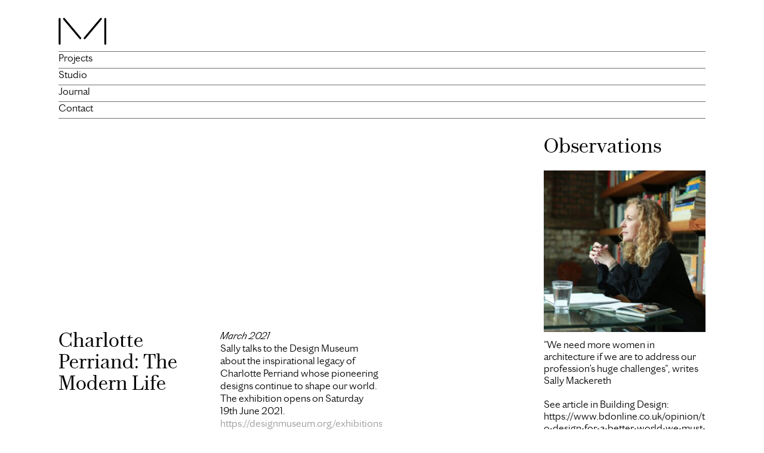

--- FILE ---
content_type: text/html; charset=UTF-8
request_url: https://www.studiomackereth.com/3523-2/
body_size: 13820
content:
<!DOCTYPE html>
<html lang="en-US">
<head>
<meta charset="UTF-8" />
<meta name="viewport" content="width=device-width" />
<title>Charlotte Perriand: The Modern Life | Studio Mackereth</title>
<meta name='robots' content='max-image-preview:large' />
<link rel="alternate" type="application/rss+xml" title="Studio Mackereth &raquo; Feed" href="https://www.studiomackereth.com/feed/" />
<link rel="alternate" type="application/rss+xml" title="Studio Mackereth &raquo; Comments Feed" href="https://www.studiomackereth.com/comments/feed/" />
<link rel="alternate" type="application/rss+xml" title="Studio Mackereth &raquo; Charlotte Perriand: The Modern Life Comments Feed" href="https://www.studiomackereth.com/3523-2/feed/" />
<script type="text/javascript">
window._wpemojiSettings = {"baseUrl":"https:\/\/s.w.org\/images\/core\/emoji\/14.0.0\/72x72\/","ext":".png","svgUrl":"https:\/\/s.w.org\/images\/core\/emoji\/14.0.0\/svg\/","svgExt":".svg","source":{"concatemoji":"https:\/\/www.studiomackereth.com\/wp\/wp-includes\/js\/wp-emoji-release.min.js?ver=6.3.1"}};
/*! This file is auto-generated */
!function(i,n){var o,s,e;function c(e){try{var t={supportTests:e,timestamp:(new Date).valueOf()};sessionStorage.setItem(o,JSON.stringify(t))}catch(e){}}function p(e,t,n){e.clearRect(0,0,e.canvas.width,e.canvas.height),e.fillText(t,0,0);var t=new Uint32Array(e.getImageData(0,0,e.canvas.width,e.canvas.height).data),r=(e.clearRect(0,0,e.canvas.width,e.canvas.height),e.fillText(n,0,0),new Uint32Array(e.getImageData(0,0,e.canvas.width,e.canvas.height).data));return t.every(function(e,t){return e===r[t]})}function u(e,t,n){switch(t){case"flag":return n(e,"\ud83c\udff3\ufe0f\u200d\u26a7\ufe0f","\ud83c\udff3\ufe0f\u200b\u26a7\ufe0f")?!1:!n(e,"\ud83c\uddfa\ud83c\uddf3","\ud83c\uddfa\u200b\ud83c\uddf3")&&!n(e,"\ud83c\udff4\udb40\udc67\udb40\udc62\udb40\udc65\udb40\udc6e\udb40\udc67\udb40\udc7f","\ud83c\udff4\u200b\udb40\udc67\u200b\udb40\udc62\u200b\udb40\udc65\u200b\udb40\udc6e\u200b\udb40\udc67\u200b\udb40\udc7f");case"emoji":return!n(e,"\ud83e\udef1\ud83c\udffb\u200d\ud83e\udef2\ud83c\udfff","\ud83e\udef1\ud83c\udffb\u200b\ud83e\udef2\ud83c\udfff")}return!1}function f(e,t,n){var r="undefined"!=typeof WorkerGlobalScope&&self instanceof WorkerGlobalScope?new OffscreenCanvas(300,150):i.createElement("canvas"),a=r.getContext("2d",{willReadFrequently:!0}),o=(a.textBaseline="top",a.font="600 32px Arial",{});return e.forEach(function(e){o[e]=t(a,e,n)}),o}function t(e){var t=i.createElement("script");t.src=e,t.defer=!0,i.head.appendChild(t)}"undefined"!=typeof Promise&&(o="wpEmojiSettingsSupports",s=["flag","emoji"],n.supports={everything:!0,everythingExceptFlag:!0},e=new Promise(function(e){i.addEventListener("DOMContentLoaded",e,{once:!0})}),new Promise(function(t){var n=function(){try{var e=JSON.parse(sessionStorage.getItem(o));if("object"==typeof e&&"number"==typeof e.timestamp&&(new Date).valueOf()<e.timestamp+604800&&"object"==typeof e.supportTests)return e.supportTests}catch(e){}return null}();if(!n){if("undefined"!=typeof Worker&&"undefined"!=typeof OffscreenCanvas&&"undefined"!=typeof URL&&URL.createObjectURL&&"undefined"!=typeof Blob)try{var e="postMessage("+f.toString()+"("+[JSON.stringify(s),u.toString(),p.toString()].join(",")+"));",r=new Blob([e],{type:"text/javascript"}),a=new Worker(URL.createObjectURL(r),{name:"wpTestEmojiSupports"});return void(a.onmessage=function(e){c(n=e.data),a.terminate(),t(n)})}catch(e){}c(n=f(s,u,p))}t(n)}).then(function(e){for(var t in e)n.supports[t]=e[t],n.supports.everything=n.supports.everything&&n.supports[t],"flag"!==t&&(n.supports.everythingExceptFlag=n.supports.everythingExceptFlag&&n.supports[t]);n.supports.everythingExceptFlag=n.supports.everythingExceptFlag&&!n.supports.flag,n.DOMReady=!1,n.readyCallback=function(){n.DOMReady=!0}}).then(function(){return e}).then(function(){var e;n.supports.everything||(n.readyCallback(),(e=n.source||{}).concatemoji?t(e.concatemoji):e.wpemoji&&e.twemoji&&(t(e.twemoji),t(e.wpemoji)))}))}((window,document),window._wpemojiSettings);
</script>
<style type="text/css">
img.wp-smiley,
img.emoji {
	display: inline !important;
	border: none !important;
	box-shadow: none !important;
	height: 1em !important;
	width: 1em !important;
	margin: 0 0.07em !important;
	vertical-align: -0.1em !important;
	background: none !important;
	padding: 0 !important;
}
</style>
	<link rel='stylesheet' id='sbi_styles-css' href='https://www.studiomackereth.com/app/plugins/instagram-feed-pro/css/sbi-styles.min.css?ver=6.3.21768769967' type='text/css' media='all' />
<link rel='stylesheet' id='wp-block-library-css' href='https://www.studiomackereth.com/wp/wp-includes/css/dist/block-library/style.min.css?ver=6.3.1' type='text/css' media='all' />
<style id='classic-theme-styles-inline-css' type='text/css'>
/*! This file is auto-generated */
.wp-block-button__link{color:#fff;background-color:#32373c;border-radius:9999px;box-shadow:none;text-decoration:none;padding:calc(.667em + 2px) calc(1.333em + 2px);font-size:1.125em}.wp-block-file__button{background:#32373c;color:#fff;text-decoration:none}
</style>
<style id='global-styles-inline-css' type='text/css'>
body{--wp--preset--color--black: #000000;--wp--preset--color--cyan-bluish-gray: #abb8c3;--wp--preset--color--white: #ffffff;--wp--preset--color--pale-pink: #f78da7;--wp--preset--color--vivid-red: #cf2e2e;--wp--preset--color--luminous-vivid-orange: #ff6900;--wp--preset--color--luminous-vivid-amber: #fcb900;--wp--preset--color--light-green-cyan: #7bdcb5;--wp--preset--color--vivid-green-cyan: #00d084;--wp--preset--color--pale-cyan-blue: #8ed1fc;--wp--preset--color--vivid-cyan-blue: #0693e3;--wp--preset--color--vivid-purple: #9b51e0;--wp--preset--gradient--vivid-cyan-blue-to-vivid-purple: linear-gradient(135deg,rgba(6,147,227,1) 0%,rgb(155,81,224) 100%);--wp--preset--gradient--light-green-cyan-to-vivid-green-cyan: linear-gradient(135deg,rgb(122,220,180) 0%,rgb(0,208,130) 100%);--wp--preset--gradient--luminous-vivid-amber-to-luminous-vivid-orange: linear-gradient(135deg,rgba(252,185,0,1) 0%,rgba(255,105,0,1) 100%);--wp--preset--gradient--luminous-vivid-orange-to-vivid-red: linear-gradient(135deg,rgba(255,105,0,1) 0%,rgb(207,46,46) 100%);--wp--preset--gradient--very-light-gray-to-cyan-bluish-gray: linear-gradient(135deg,rgb(238,238,238) 0%,rgb(169,184,195) 100%);--wp--preset--gradient--cool-to-warm-spectrum: linear-gradient(135deg,rgb(74,234,220) 0%,rgb(151,120,209) 20%,rgb(207,42,186) 40%,rgb(238,44,130) 60%,rgb(251,105,98) 80%,rgb(254,248,76) 100%);--wp--preset--gradient--blush-light-purple: linear-gradient(135deg,rgb(255,206,236) 0%,rgb(152,150,240) 100%);--wp--preset--gradient--blush-bordeaux: linear-gradient(135deg,rgb(254,205,165) 0%,rgb(254,45,45) 50%,rgb(107,0,62) 100%);--wp--preset--gradient--luminous-dusk: linear-gradient(135deg,rgb(255,203,112) 0%,rgb(199,81,192) 50%,rgb(65,88,208) 100%);--wp--preset--gradient--pale-ocean: linear-gradient(135deg,rgb(255,245,203) 0%,rgb(182,227,212) 50%,rgb(51,167,181) 100%);--wp--preset--gradient--electric-grass: linear-gradient(135deg,rgb(202,248,128) 0%,rgb(113,206,126) 100%);--wp--preset--gradient--midnight: linear-gradient(135deg,rgb(2,3,129) 0%,rgb(40,116,252) 100%);--wp--preset--font-size--small: 13px;--wp--preset--font-size--medium: 20px;--wp--preset--font-size--large: 36px;--wp--preset--font-size--x-large: 42px;--wp--preset--spacing--20: 0.44rem;--wp--preset--spacing--30: 0.67rem;--wp--preset--spacing--40: 1rem;--wp--preset--spacing--50: 1.5rem;--wp--preset--spacing--60: 2.25rem;--wp--preset--spacing--70: 3.38rem;--wp--preset--spacing--80: 5.06rem;--wp--preset--shadow--natural: 6px 6px 9px rgba(0, 0, 0, 0.2);--wp--preset--shadow--deep: 12px 12px 50px rgba(0, 0, 0, 0.4);--wp--preset--shadow--sharp: 6px 6px 0px rgba(0, 0, 0, 0.2);--wp--preset--shadow--outlined: 6px 6px 0px -3px rgba(255, 255, 255, 1), 6px 6px rgba(0, 0, 0, 1);--wp--preset--shadow--crisp: 6px 6px 0px rgba(0, 0, 0, 1);}:where(.is-layout-flex){gap: 0.5em;}:where(.is-layout-grid){gap: 0.5em;}body .is-layout-flow > .alignleft{float: left;margin-inline-start: 0;margin-inline-end: 2em;}body .is-layout-flow > .alignright{float: right;margin-inline-start: 2em;margin-inline-end: 0;}body .is-layout-flow > .aligncenter{margin-left: auto !important;margin-right: auto !important;}body .is-layout-constrained > .alignleft{float: left;margin-inline-start: 0;margin-inline-end: 2em;}body .is-layout-constrained > .alignright{float: right;margin-inline-start: 2em;margin-inline-end: 0;}body .is-layout-constrained > .aligncenter{margin-left: auto !important;margin-right: auto !important;}body .is-layout-constrained > :where(:not(.alignleft):not(.alignright):not(.alignfull)){max-width: var(--wp--style--global--content-size);margin-left: auto !important;margin-right: auto !important;}body .is-layout-constrained > .alignwide{max-width: var(--wp--style--global--wide-size);}body .is-layout-flex{display: flex;}body .is-layout-flex{flex-wrap: wrap;align-items: center;}body .is-layout-flex > *{margin: 0;}body .is-layout-grid{display: grid;}body .is-layout-grid > *{margin: 0;}:where(.wp-block-columns.is-layout-flex){gap: 2em;}:where(.wp-block-columns.is-layout-grid){gap: 2em;}:where(.wp-block-post-template.is-layout-flex){gap: 1.25em;}:where(.wp-block-post-template.is-layout-grid){gap: 1.25em;}.has-black-color{color: var(--wp--preset--color--black) !important;}.has-cyan-bluish-gray-color{color: var(--wp--preset--color--cyan-bluish-gray) !important;}.has-white-color{color: var(--wp--preset--color--white) !important;}.has-pale-pink-color{color: var(--wp--preset--color--pale-pink) !important;}.has-vivid-red-color{color: var(--wp--preset--color--vivid-red) !important;}.has-luminous-vivid-orange-color{color: var(--wp--preset--color--luminous-vivid-orange) !important;}.has-luminous-vivid-amber-color{color: var(--wp--preset--color--luminous-vivid-amber) !important;}.has-light-green-cyan-color{color: var(--wp--preset--color--light-green-cyan) !important;}.has-vivid-green-cyan-color{color: var(--wp--preset--color--vivid-green-cyan) !important;}.has-pale-cyan-blue-color{color: var(--wp--preset--color--pale-cyan-blue) !important;}.has-vivid-cyan-blue-color{color: var(--wp--preset--color--vivid-cyan-blue) !important;}.has-vivid-purple-color{color: var(--wp--preset--color--vivid-purple) !important;}.has-black-background-color{background-color: var(--wp--preset--color--black) !important;}.has-cyan-bluish-gray-background-color{background-color: var(--wp--preset--color--cyan-bluish-gray) !important;}.has-white-background-color{background-color: var(--wp--preset--color--white) !important;}.has-pale-pink-background-color{background-color: var(--wp--preset--color--pale-pink) !important;}.has-vivid-red-background-color{background-color: var(--wp--preset--color--vivid-red) !important;}.has-luminous-vivid-orange-background-color{background-color: var(--wp--preset--color--luminous-vivid-orange) !important;}.has-luminous-vivid-amber-background-color{background-color: var(--wp--preset--color--luminous-vivid-amber) !important;}.has-light-green-cyan-background-color{background-color: var(--wp--preset--color--light-green-cyan) !important;}.has-vivid-green-cyan-background-color{background-color: var(--wp--preset--color--vivid-green-cyan) !important;}.has-pale-cyan-blue-background-color{background-color: var(--wp--preset--color--pale-cyan-blue) !important;}.has-vivid-cyan-blue-background-color{background-color: var(--wp--preset--color--vivid-cyan-blue) !important;}.has-vivid-purple-background-color{background-color: var(--wp--preset--color--vivid-purple) !important;}.has-black-border-color{border-color: var(--wp--preset--color--black) !important;}.has-cyan-bluish-gray-border-color{border-color: var(--wp--preset--color--cyan-bluish-gray) !important;}.has-white-border-color{border-color: var(--wp--preset--color--white) !important;}.has-pale-pink-border-color{border-color: var(--wp--preset--color--pale-pink) !important;}.has-vivid-red-border-color{border-color: var(--wp--preset--color--vivid-red) !important;}.has-luminous-vivid-orange-border-color{border-color: var(--wp--preset--color--luminous-vivid-orange) !important;}.has-luminous-vivid-amber-border-color{border-color: var(--wp--preset--color--luminous-vivid-amber) !important;}.has-light-green-cyan-border-color{border-color: var(--wp--preset--color--light-green-cyan) !important;}.has-vivid-green-cyan-border-color{border-color: var(--wp--preset--color--vivid-green-cyan) !important;}.has-pale-cyan-blue-border-color{border-color: var(--wp--preset--color--pale-cyan-blue) !important;}.has-vivid-cyan-blue-border-color{border-color: var(--wp--preset--color--vivid-cyan-blue) !important;}.has-vivid-purple-border-color{border-color: var(--wp--preset--color--vivid-purple) !important;}.has-vivid-cyan-blue-to-vivid-purple-gradient-background{background: var(--wp--preset--gradient--vivid-cyan-blue-to-vivid-purple) !important;}.has-light-green-cyan-to-vivid-green-cyan-gradient-background{background: var(--wp--preset--gradient--light-green-cyan-to-vivid-green-cyan) !important;}.has-luminous-vivid-amber-to-luminous-vivid-orange-gradient-background{background: var(--wp--preset--gradient--luminous-vivid-amber-to-luminous-vivid-orange) !important;}.has-luminous-vivid-orange-to-vivid-red-gradient-background{background: var(--wp--preset--gradient--luminous-vivid-orange-to-vivid-red) !important;}.has-very-light-gray-to-cyan-bluish-gray-gradient-background{background: var(--wp--preset--gradient--very-light-gray-to-cyan-bluish-gray) !important;}.has-cool-to-warm-spectrum-gradient-background{background: var(--wp--preset--gradient--cool-to-warm-spectrum) !important;}.has-blush-light-purple-gradient-background{background: var(--wp--preset--gradient--blush-light-purple) !important;}.has-blush-bordeaux-gradient-background{background: var(--wp--preset--gradient--blush-bordeaux) !important;}.has-luminous-dusk-gradient-background{background: var(--wp--preset--gradient--luminous-dusk) !important;}.has-pale-ocean-gradient-background{background: var(--wp--preset--gradient--pale-ocean) !important;}.has-electric-grass-gradient-background{background: var(--wp--preset--gradient--electric-grass) !important;}.has-midnight-gradient-background{background: var(--wp--preset--gradient--midnight) !important;}.has-small-font-size{font-size: var(--wp--preset--font-size--small) !important;}.has-medium-font-size{font-size: var(--wp--preset--font-size--medium) !important;}.has-large-font-size{font-size: var(--wp--preset--font-size--large) !important;}.has-x-large-font-size{font-size: var(--wp--preset--font-size--x-large) !important;}
.wp-block-navigation a:where(:not(.wp-element-button)){color: inherit;}
:where(.wp-block-post-template.is-layout-flex){gap: 1.25em;}:where(.wp-block-post-template.is-layout-grid){gap: 1.25em;}
:where(.wp-block-columns.is-layout-flex){gap: 2em;}:where(.wp-block-columns.is-layout-grid){gap: 2em;}
.wp-block-pullquote{font-size: 1.5em;line-height: 1.6;}
</style>
<link rel='stylesheet' id='default-css' href='https://www.studiomackereth.com/app/themes/studiomackereth/dist/main.css?v=12&#038;ver=6.3.1' type='text/css' media='all' />
<script type='text/javascript' src='https://www.studiomackereth.com/app/themes/studiomackereth/dist/main.js?v=6&#038;ver=6.3.1' id='main-js'></script>
<link rel="https://api.w.org/" href="https://www.studiomackereth.com/wp-json/" /><link rel="alternate" type="application/json" href="https://www.studiomackereth.com/wp-json/wp/v2/posts/3523" /><link rel="EditURI" type="application/rsd+xml" title="RSD" href="https://www.studiomackereth.com/wp/xmlrpc.php?rsd" />
<meta name="generator" content="WordPress 6.3.1" />
<link rel="canonical" href="https://www.studiomackereth.com/3523-2/" />
<link rel='shortlink' href='https://www.studiomackereth.com/?p=3523' />
<link rel="alternate" type="application/json+oembed" href="https://www.studiomackereth.com/wp-json/oembed/1.0/embed?url=https%3A%2F%2Fwww.studiomackereth.com%2F3523-2%2F" />
<link rel="alternate" type="text/xml+oembed" href="https://www.studiomackereth.com/wp-json/oembed/1.0/embed?url=https%3A%2F%2Fwww.studiomackereth.com%2F3523-2%2F&#038;format=xml" />
<link rel="pingback" href="https://www.studiomackereth.com/wp/xmlrpc.php" />
<link rel="icon" href="https://www.studiomackereth.com/app/uploads/2021/07/cropped-M_Black-32x32.png" sizes="32x32" />
<link rel="icon" href="https://www.studiomackereth.com/app/uploads/2021/07/cropped-M_Black-192x192.png" sizes="192x192" />
<link rel="apple-touch-icon" href="https://www.studiomackereth.com/app/uploads/2021/07/cropped-M_Black-180x180.png" />
<meta name="msapplication-TileImage" content="https://www.studiomackereth.com/app/uploads/2021/07/cropped-M_Black-270x270.png" />

<style>
    /* Ensure elements load hidden before ScrollReveal runs */
    .reveal { visibility: hidden; }
</style>

</head>

<!-- Popup for project video -->
    <div class="popup popup-video hidden">
        <div class="container">
            <div class="popup__close w-16 h-16 link mr-sm lg:mr-lg">
                <img src="https://www.studiomackereth.com/app/themes/studiomackereth/dist/img/DismissInCircle.svg" alt="Enlarge">
            </div>
            <div class="popup__video">
                <iframe class="video" src="https://www.youtube.com/embed/8UGNS807YOA?rel=0&amp;showinfo=0&amp;enablejsapi=1" frameborder="0" allow="autoplay; encrypted-media" allowfullscreen></iframe>
            </div>
        </div>
    </div>

<body class="post-template-default single single-post postid-3523 single-format-standard">
<div id="wrapper" class="hfeed">

<div class="nav mb-sm lg:mb-0 pt-sm lg:pt-lg w-full bg-white">
    <div class="container">
            <a href="/" class="logo block w-32 mb-sm hover:opacity-40">
                <img src="https://www.studiomackereth.com/app/themes/studiomackereth/dist/img/logo.svg" alt="">
            </a>
            
            <div class="nav__menu hidden lg:block">

            
            <!-- HOME -->
                            <div class="nav__item">
                    <a href="/home">Projects</a>
                </div>
                
                <div class="nav__item">
                    <a href="/studio">Studio</a>
                </div>
            
                <div class="nav__item">
                    <a href="/journal">Journal</a>
                </div>
            
                <div class="nav__item">
                    <div class="nav__contact js-contacttoggle">Contact</div>
            <div class="nav__contactdrawer pl-sm">
                <p class="mb-8 lg:mb-0">Studio Mackereth<br >
                FR. Unit 106, 1 Phipp Street<br>
                London EC2A 4PS</p>
                <p class="mb-8 lg:mb-0 border-grey-dark border-t lg:border-t-0">
                +44 (0)20 7042 8335
                </p>
                <p class="mb-8 lg:mb-0 border-grey-dark border-t lg:border-t-0">
                <a href="mailto:info@studiomackereth.com">info@studiomackereth.com</a>
                </p>
                <p class="border-grey-dark border-t lg:border-t-0">
                <a href="http://instagram.com/studiomackereth" target="_blank">Follow us on Instagram</a>
                </p>
            </div>                </div>
            
            </div>

            
        </div>
    </div>
    
<!-- MOBILE MENU -->
<div class="m-nav lg:hidden fixed bottom-0 w-full bg-grey-light z-20">

    <div class="m-nav__menu p-sm pt-xs">

    <!-- HOME -->
    
        <div class="m-nav__before">
            <div class="m-nav__item">
                <a href="/home">Projects</a>
            </div>
            <div class="m-nav__item">
                <a href="/studio">Studio</a>
            </div>
        </div>
        
            <div class="m-nav__item">
                <a href="/journal" class="is-active">Journal</a>
            </div>
            
        <div class="m-nav__after">
            <div class="m-nav__item">
                <div class="nav__contact js-contacttoggle">Contact</div>
            <div class="nav__contactdrawer pl-sm">
                <p class="mb-8 lg:mb-0">Studio Mackereth<br >
                FR. Unit 106, 1 Phipp Street<br>
                London EC2A 4PS</p>
                <p class="mb-8 lg:mb-0 border-grey-dark border-t lg:border-t-0">
                +44 (0)20 7042 8335
                </p>
                <p class="mb-8 lg:mb-0 border-grey-dark border-t lg:border-t-0">
                <a href="mailto:info@studiomackereth.com">info@studiomackereth.com</a>
                </p>
                <p class="border-grey-dark border-t lg:border-t-0">
                <a href="http://instagram.com/studiomackereth" target="_blank">Follow us on Instagram</a>
                </p>
            </div>            </div>
        </div>
        
    
        <div class="js-mobile-menutoggle pt-sm">
            <div class="m-nav__toggle w-20">
                <img src="https://www.studiomackereth.com/app/themes/studiomackereth/dist/img/ArrowinCircleUp.svg" alt="">
            </div>
        </div>

    </div>

</div> 

<header id="header" class="">
    <!-- <div id="branding">
    <div id="site-title">
        <a href="https://www.studiomackereth.com/" title="Studio Mackereth" rel="home">Studio Mackereth</a>
        </div>

    </div> -->

    

</header>
<div id="container">
<main id="content">

<div class="container">

    <div class="lg:w-1/2 lg:float-left">

                <!-- NEWS ITEM -->
                        <article class="mb-4 pb-12 border-b border-black overflow-hidden">
                                    <div class="block mb-xs lg:mb-sm">
                        <iframe width="560" height="315" src="https://www.youtube.com/embed/8UGNS807YOA?rel=0&amp;showinfo=0" frameborder="0" allow="autoplay; encrypted-media" allowfullscreen></iframe>
                    </div>
                                    
                <h2 class="lg:w-1/2 lg:float-left pr-md mb-md">Charlotte Perriand: The Modern Life</h2>
                <div class="lg:w-1/2 lg:mb-lg overflow-hidden">
                    <i>March 2021</i>
                    <p>Sally talks to the Design Museum about the inspirational legacy of Charlotte Perriand whose pioneering designs continue to shape our world. The exhibition opens on Saturday 19th June 2021.</p>
<p><a href="https://designmuseum.org/exhibitions/charlotte-perriand-the-modern-life#">https://designmuseum.org/exhibitions/charlotte-perriand-the-modern-life#</a></p>
                    <br>
                                    </div>
                <div class="w-full">
                
                </div>
            </article>
            <!-- PRESS ITEM -->
            
            <a href="/journal" class="link">Back to Journal</a>


        </div>

    <div class="observations-container w-1/4 float-right hidden lg:block">
        <div class="observations">
        <!-- Pull in instagram widget from sidebar -->
        <h2 class="mb-sm">Observations</h2>
            <aside id="sidebar">
<div id="primary" class="widget-area">
<ul class="xoxo">
<li id="instagram-feed-widget-2" class="widget-container sbi-feed-widget">
<div
id="sb_instagram"
 class="sbi sbi_mob_col_auto sbi_tab_col_2 sbi_col_1 sbi_width_resp sbi-theme sbi-default_theme sbi-style-regular" style="width: 100%;"data-post-style=&quot;regular data-feedid="sbi_5521872297883792#6"
 data-res="auto" data-cols="1" data-colsmobile="auto" data-colstablet="2" data-num="6" data-nummobile="" data-header-size="small" data-item-padding="0"data-shortcode-atts="{}"
 data-postid="3523" data-locatornonce="d51a69657e" data-options="{&quot;grid&quot;:true,&quot;avatars&quot;:{&quot;studiomackereth&quot;:&quot;&quot;,&quot;LCLstudiomackereth&quot;:0},&quot;lightboxcomments&quot;:20,&quot;colsmobile&quot;:&quot;auto&quot;,&quot;colstablet&quot;:2,&quot;captionsize&quot;:18,&quot;captionlength&quot;:500}">


    <div id="sbi_images">
		<div class="sbi_item sbi_type_image sbi_new sbi_transition" id="sbi_18002298388712722" data-date="1680183255" data-numcomments="0">
    <div class="sbi_inner_wrap" >
        
		<div class="sbi_photo_wrap" >
            
    <div   class="sbi_link " >
        <div class="sbi_hover_top">
            
            
            
        </div>
        
                    <a class="sbi_instagram_link" target="_blank" rel="nofollow noopener" title="Instagram" href="https://www.instagram.com/p/CqajeWwoonz/" style="color: rgba(255,255,255,1)">
                <span class="sbi-screenreader">View</span>
                <svg class="svg-inline--fa fa-instagram fa-w-14" aria-hidden="true" data-fa-processed="" aria-label="Instagram" data-prefix="fab" data-icon="instagram" role="img" viewBox="0 0 448 512">
	                <path fill="currentColor" d="M224.1 141c-63.6 0-114.9 51.3-114.9 114.9s51.3 114.9 114.9 114.9S339 319.5 339 255.9 287.7 141 224.1 141zm0 189.6c-41.1 0-74.7-33.5-74.7-74.7s33.5-74.7 74.7-74.7 74.7 33.5 74.7 74.7-33.6 74.7-74.7 74.7zm146.4-194.3c0 14.9-12 26.8-26.8 26.8-14.9 0-26.8-12-26.8-26.8s12-26.8 26.8-26.8 26.8 12 26.8 26.8zm76.1 27.2c-1.7-35.9-9.9-67.7-36.2-93.9-26.2-26.2-58-34.4-93.9-36.2-37-2.1-147.9-2.1-184.9 0-35.8 1.7-67.6 9.9-93.9 36.1s-34.4 58-36.2 93.9c-2.1 37-2.1 147.9 0 184.9 1.7 35.9 9.9 67.7 36.2 93.9s58 34.4 93.9 36.2c37 2.1 147.9 2.1 184.9 0 35.9-1.7 67.7-9.9 93.9-36.2 26.2-26.2 34.4-58 36.2-93.9 2.1-37 2.1-147.8 0-184.8zM398.8 388c-7.8 19.6-22.9 34.7-42.6 42.6-29.5 11.7-99.5 9-132.1 9s-102.7 2.6-132.1-9c-19.6-7.8-34.7-22.9-42.6-42.6-11.7-29.5-9-99.5-9-132.1s-2.6-102.7 9-132.1c7.8-19.6 22.9-34.7 42.6-42.6 29.5-11.7 99.5-9 132.1-9s102.7-2.6 132.1 9c19.6 7.8 34.7 22.9 42.6 42.6 11.7 29.5 9 99.5 9 132.1s2.7 102.7-9 132.1z"></path>
	            </svg>            </a>
        
        <div class="sbi_hover_bottom " style="color: rgba(255,255,255,1)">

                            <p>
                                            <span class="sbi_date" >
                            <svg  class="svg-inline--fa fa-clock fa-w-16" aria-hidden="true" data-fa-processed="" data-prefix="far" data-icon="clock" role="presentation" xmlns="http://www.w3.org/2000/svg" viewBox="0 0 512 512"><path fill="currentColor" d="M256 8C119 8 8 119 8 256s111 248 248 248 248-111 248-248S393 8 256 8zm0 448c-110.5 0-200-89.5-200-200S145.5 56 256 56s200 89.5 200 200-89.5 200-200 200zm61.8-104.4l-84.9-61.7c-3.1-2.3-4.9-5.9-4.9-9.7V116c0-6.6 5.4-12 12-12h32c6.6 0 12 5.4 12 12v141.7l66.8 48.6c5.4 3.9 6.5 11.4 2.6 16.8L334.6 349c-3.9 5.3-11.4 6.5-16.8 2.6z"></path></svg>                            Mar 30                        </span>
                                    </p>
            
            
        </div>

        <a class="sbi_link_area nofancybox" rel="nofollow noopener" href="https://scontent-lhr8-1.cdninstagram.com/v/t51.29350-15/338412439_959480212086752_228266404641726781_n.jpg?_nc_cat=106&#038;ccb=1-7&#038;_nc_sid=8ae9d6&#038;_nc_ohc=nh4uNp5hskMAX-tc0xg&#038;_nc_ht=scontent-lhr8-1.cdninstagram.com&#038;edm=ANo9K5cEAAAA&#038;oh=00_AfD_JX2vTZeRlkxF2UobQUu1oEaatnHSHy0O2ctl2NH4kg&#038;oe=6510E34F" data-lightbox-sbi="" data-title="&quot;We need more women in architecture if we are to address our profession’s huge challenges&quot;, writes Sally Mackereth&lt;br&gt;
&lt;br&gt;
See article in Building Design:&lt;br&gt;
https://www.bdonline.co.uk/opinion/to-design-for-a-better-world-we-must-have-more-women-architects/5122405.article" data-video="" data-carousel="" data-id="sbi_18002298388712722" data-user="studiomackereth" data-url="https://www.instagram.com/p/CqajeWwoonz/" data-avatar="" data-account-type="business" data-iframe='' data-media-type="feed" data-posted-on="" data-custom-avatar="">
            <span class="sbi-screenreader">
                Open            </span>
                    </a>
    </div>

    <a class="sbi_photo" target="_blank" rel="nofollow noopener" href="https://www.instagram.com/p/CqajeWwoonz/" data-full-res="https://scontent-lhr8-1.cdninstagram.com/v/t51.29350-15/338412439_959480212086752_228266404641726781_n.jpg?_nc_cat=106&#038;ccb=1-7&#038;_nc_sid=8ae9d6&#038;_nc_ohc=nh4uNp5hskMAX-tc0xg&#038;_nc_ht=scontent-lhr8-1.cdninstagram.com&#038;edm=ANo9K5cEAAAA&#038;oh=00_AfD_JX2vTZeRlkxF2UobQUu1oEaatnHSHy0O2ctl2NH4kg&#038;oe=6510E34F" data-img-src-set="{&quot;d&quot;:&quot;https:\/\/scontent-lhr8-1.cdninstagram.com\/v\/t51.29350-15\/338412439_959480212086752_228266404641726781_n.jpg?_nc_cat=106&amp;ccb=1-7&amp;_nc_sid=8ae9d6&amp;_nc_ohc=nh4uNp5hskMAX-tc0xg&amp;_nc_ht=scontent-lhr8-1.cdninstagram.com&amp;edm=ANo9K5cEAAAA&amp;oh=00_AfD_JX2vTZeRlkxF2UobQUu1oEaatnHSHy0O2ctl2NH4kg&amp;oe=6510E34F&quot;,&quot;150&quot;:&quot;https:\/\/scontent-lhr8-1.cdninstagram.com\/v\/t51.29350-15\/338412439_959480212086752_228266404641726781_n.jpg?_nc_cat=106&amp;ccb=1-7&amp;_nc_sid=8ae9d6&amp;_nc_ohc=nh4uNp5hskMAX-tc0xg&amp;_nc_ht=scontent-lhr8-1.cdninstagram.com&amp;edm=ANo9K5cEAAAA&amp;oh=00_AfD_JX2vTZeRlkxF2UobQUu1oEaatnHSHy0O2ctl2NH4kg&amp;oe=6510E34F&quot;,&quot;320&quot;:&quot;https:\/\/scontent-lhr8-1.cdninstagram.com\/v\/t51.29350-15\/338412439_959480212086752_228266404641726781_n.jpg?_nc_cat=106&amp;ccb=1-7&amp;_nc_sid=8ae9d6&amp;_nc_ohc=nh4uNp5hskMAX-tc0xg&amp;_nc_ht=scontent-lhr8-1.cdninstagram.com&amp;edm=ANo9K5cEAAAA&amp;oh=00_AfD_JX2vTZeRlkxF2UobQUu1oEaatnHSHy0O2ctl2NH4kg&amp;oe=6510E34F&quot;,&quot;640&quot;:&quot;https:\/\/scontent-lhr8-1.cdninstagram.com\/v\/t51.29350-15\/338412439_959480212086752_228266404641726781_n.jpg?_nc_cat=106&amp;ccb=1-7&amp;_nc_sid=8ae9d6&amp;_nc_ohc=nh4uNp5hskMAX-tc0xg&amp;_nc_ht=scontent-lhr8-1.cdninstagram.com&amp;edm=ANo9K5cEAAAA&amp;oh=00_AfD_JX2vTZeRlkxF2UobQUu1oEaatnHSHy0O2ctl2NH4kg&amp;oe=6510E34F&quot;}">
        <img src="https://www.studiomackereth.com/app/plugins/instagram-feed-pro/img/placeholder.png" alt="&quot;We need more women in architecture if we are to address our profession’s huge challenges&quot;, writes Sally Mackereth

See article in Building Design:
https://www.bdonline.co.uk/opinion/to-design-for-a-better-world-we-must-have-more-women-architects/5122405.article">
    </a>
</div>




	    
        <div class="sbi_info_wrapper">
            <div class="sbi_info ">

		                            
					<p class="sbi_caption_wrap">
                        <span class="sbi_caption" style="font-size: 18px;">&quot;We need more women in architecture if we are to address our profession’s huge challenges&quot;, writes Sally Mackereth<br><br>See article in Building Design:<br>https://www.bdonline.co.uk/opinion/to-design-for-a-better-world-we-must-have-more-women-architects/5122405.article                        </span>
						<span class="sbi_expand"> 
							<a href="#"><span class="sbi_more">...</span></a>
						</span>
                    </p>
		        
                <div class="sbi_meta_wrap">
		        
				                </div>
            </div>
        </div>
    </div>

    <div class="sbi-divider"></div>
</div>
<div class="sbi_item sbi_type_image sbi_new sbi_transition" id="sbi_18179685655265423" data-date="1678889691" data-numcomments="0">
    <div class="sbi_inner_wrap" >
        
		<div class="sbi_photo_wrap" >
            
    <div   class="sbi_link " >
        <div class="sbi_hover_top">
            
            
            
        </div>
        
                    <a class="sbi_instagram_link" target="_blank" rel="nofollow noopener" title="Instagram" href="https://www.instagram.com/p/Cp0AMkkM_PF/" style="color: rgba(255,255,255,1)">
                <span class="sbi-screenreader">View</span>
                <svg class="svg-inline--fa fa-instagram fa-w-14" aria-hidden="true" data-fa-processed="" aria-label="Instagram" data-prefix="fab" data-icon="instagram" role="img" viewBox="0 0 448 512">
	                <path fill="currentColor" d="M224.1 141c-63.6 0-114.9 51.3-114.9 114.9s51.3 114.9 114.9 114.9S339 319.5 339 255.9 287.7 141 224.1 141zm0 189.6c-41.1 0-74.7-33.5-74.7-74.7s33.5-74.7 74.7-74.7 74.7 33.5 74.7 74.7-33.6 74.7-74.7 74.7zm146.4-194.3c0 14.9-12 26.8-26.8 26.8-14.9 0-26.8-12-26.8-26.8s12-26.8 26.8-26.8 26.8 12 26.8 26.8zm76.1 27.2c-1.7-35.9-9.9-67.7-36.2-93.9-26.2-26.2-58-34.4-93.9-36.2-37-2.1-147.9-2.1-184.9 0-35.8 1.7-67.6 9.9-93.9 36.1s-34.4 58-36.2 93.9c-2.1 37-2.1 147.9 0 184.9 1.7 35.9 9.9 67.7 36.2 93.9s58 34.4 93.9 36.2c37 2.1 147.9 2.1 184.9 0 35.9-1.7 67.7-9.9 93.9-36.2 26.2-26.2 34.4-58 36.2-93.9 2.1-37 2.1-147.8 0-184.8zM398.8 388c-7.8 19.6-22.9 34.7-42.6 42.6-29.5 11.7-99.5 9-132.1 9s-102.7 2.6-132.1-9c-19.6-7.8-34.7-22.9-42.6-42.6-11.7-29.5-9-99.5-9-132.1s-2.6-102.7 9-132.1c7.8-19.6 22.9-34.7 42.6-42.6 29.5-11.7 99.5-9 132.1-9s102.7-2.6 132.1 9c19.6 7.8 34.7 22.9 42.6 42.6 11.7 29.5 9 99.5 9 132.1s2.7 102.7-9 132.1z"></path>
	            </svg>            </a>
        
        <div class="sbi_hover_bottom " style="color: rgba(255,255,255,1)">

                            <p>
                                            <span class="sbi_date" >
                            <svg  class="svg-inline--fa fa-clock fa-w-16" aria-hidden="true" data-fa-processed="" data-prefix="far" data-icon="clock" role="presentation" xmlns="http://www.w3.org/2000/svg" viewBox="0 0 512 512"><path fill="currentColor" d="M256 8C119 8 8 119 8 256s111 248 248 248 248-111 248-248S393 8 256 8zm0 448c-110.5 0-200-89.5-200-200S145.5 56 256 56s200 89.5 200 200-89.5 200-200 200zm61.8-104.4l-84.9-61.7c-3.1-2.3-4.9-5.9-4.9-9.7V116c0-6.6 5.4-12 12-12h32c6.6 0 12 5.4 12 12v141.7l66.8 48.6c5.4 3.9 6.5 11.4 2.6 16.8L334.6 349c-3.9 5.3-11.4 6.5-16.8 2.6z"></path></svg>                            Mar 15                        </span>
                                    </p>
            
            
        </div>

        <a class="sbi_link_area nofancybox" rel="nofollow noopener" href="https://scontent-lhr8-1.cdninstagram.com/v/t51.29350-15/335650893_605414667727028_6426300570551015717_n.jpg?_nc_cat=103&#038;ccb=1-7&#038;_nc_sid=8ae9d6&#038;_nc_ohc=j5rqX4q7H1IAX9Woy01&#038;_nc_ht=scontent-lhr8-1.cdninstagram.com&#038;edm=ANo9K5cEAAAA&#038;oh=00_AfBOZ1bKxMwi3Of8p2X5l1BCXhP47OvvTMOGvpY6B0NT7A&#038;oe=650F067F" data-lightbox-sbi="" data-title="We are looking for an experienced qualified architect to join our team. Please email info@studiomackereth.com with a cover letter, CV and samples of your work." data-video="" data-carousel="" data-id="sbi_18179685655265423" data-user="studiomackereth" data-url="https://www.instagram.com/p/Cp0AMkkM_PF/" data-avatar="" data-account-type="business" data-iframe='' data-media-type="feed" data-posted-on="" data-custom-avatar="">
            <span class="sbi-screenreader">
                Open            </span>
                    </a>
    </div>

    <a class="sbi_photo" target="_blank" rel="nofollow noopener" href="https://www.instagram.com/p/Cp0AMkkM_PF/" data-full-res="https://scontent-lhr8-1.cdninstagram.com/v/t51.29350-15/335650893_605414667727028_6426300570551015717_n.jpg?_nc_cat=103&#038;ccb=1-7&#038;_nc_sid=8ae9d6&#038;_nc_ohc=j5rqX4q7H1IAX9Woy01&#038;_nc_ht=scontent-lhr8-1.cdninstagram.com&#038;edm=ANo9K5cEAAAA&#038;oh=00_AfBOZ1bKxMwi3Of8p2X5l1BCXhP47OvvTMOGvpY6B0NT7A&#038;oe=650F067F" data-img-src-set="{&quot;d&quot;:&quot;https:\/\/scontent-lhr8-1.cdninstagram.com\/v\/t51.29350-15\/335650893_605414667727028_6426300570551015717_n.jpg?_nc_cat=103&amp;ccb=1-7&amp;_nc_sid=8ae9d6&amp;_nc_ohc=j5rqX4q7H1IAX9Woy01&amp;_nc_ht=scontent-lhr8-1.cdninstagram.com&amp;edm=ANo9K5cEAAAA&amp;oh=00_AfBOZ1bKxMwi3Of8p2X5l1BCXhP47OvvTMOGvpY6B0NT7A&amp;oe=650F067F&quot;,&quot;150&quot;:&quot;https:\/\/scontent-lhr8-1.cdninstagram.com\/v\/t51.29350-15\/335650893_605414667727028_6426300570551015717_n.jpg?_nc_cat=103&amp;ccb=1-7&amp;_nc_sid=8ae9d6&amp;_nc_ohc=j5rqX4q7H1IAX9Woy01&amp;_nc_ht=scontent-lhr8-1.cdninstagram.com&amp;edm=ANo9K5cEAAAA&amp;oh=00_AfBOZ1bKxMwi3Of8p2X5l1BCXhP47OvvTMOGvpY6B0NT7A&amp;oe=650F067F&quot;,&quot;320&quot;:&quot;https:\/\/scontent-lhr8-1.cdninstagram.com\/v\/t51.29350-15\/335650893_605414667727028_6426300570551015717_n.jpg?_nc_cat=103&amp;ccb=1-7&amp;_nc_sid=8ae9d6&amp;_nc_ohc=j5rqX4q7H1IAX9Woy01&amp;_nc_ht=scontent-lhr8-1.cdninstagram.com&amp;edm=ANo9K5cEAAAA&amp;oh=00_AfBOZ1bKxMwi3Of8p2X5l1BCXhP47OvvTMOGvpY6B0NT7A&amp;oe=650F067F&quot;,&quot;640&quot;:&quot;https:\/\/scontent-lhr8-1.cdninstagram.com\/v\/t51.29350-15\/335650893_605414667727028_6426300570551015717_n.jpg?_nc_cat=103&amp;ccb=1-7&amp;_nc_sid=8ae9d6&amp;_nc_ohc=j5rqX4q7H1IAX9Woy01&amp;_nc_ht=scontent-lhr8-1.cdninstagram.com&amp;edm=ANo9K5cEAAAA&amp;oh=00_AfBOZ1bKxMwi3Of8p2X5l1BCXhP47OvvTMOGvpY6B0NT7A&amp;oe=650F067F&quot;}">
        <img src="https://www.studiomackereth.com/app/plugins/instagram-feed-pro/img/placeholder.png" alt="We are looking for an experienced qualified architect to join our team. Please email info@studiomackereth.com with a cover letter, CV and samples of your work.">
    </a>
</div>




	    
        <div class="sbi_info_wrapper">
            <div class="sbi_info ">

		                            
					<p class="sbi_caption_wrap">
                        <span class="sbi_caption" style="font-size: 18px;">We are looking for an experienced qualified architect to join our team. Please email info@studiomackereth.com with a cover letter, CV and samples of your work.                        </span>
						<span class="sbi_expand"> 
							<a href="#"><span class="sbi_more">...</span></a>
						</span>
                    </p>
		        
                <div class="sbi_meta_wrap">
		        
				                </div>
            </div>
        </div>
    </div>

    <div class="sbi-divider"></div>
</div>
<div class="sbi_item sbi_type_carousel sbi_new sbi_transition" id="sbi_18031926049820041" data-date="1711627960" data-numcomments="0">
    <div class="sbi_inner_wrap" >
        
		<div class="sbi_photo_wrap" >
        <svg class="svg-inline--fa fa-clone fa-w-16 sbi_lightbox_carousel_icon" aria-hidden="true" aria-label="Clone" data-fa-proƒcessed="" data-prefix="far" data-icon="clone" role="img" xmlns="http://www.w3.org/2000/svg" viewBox="0 0 512 512">
	                <path fill="currentColor" d="M464 0H144c-26.51 0-48 21.49-48 48v48H48c-26.51 0-48 21.49-48 48v320c0 26.51 21.49 48 48 48h320c26.51 0 48-21.49 48-48v-48h48c26.51 0 48-21.49 48-48V48c0-26.51-21.49-48-48-48zM362 464H54a6 6 0 0 1-6-6V150a6 6 0 0 1 6-6h42v224c0 26.51 21.49 48 48 48h224v42a6 6 0 0 1-6 6zm96-96H150a6 6 0 0 1-6-6V54a6 6 0 0 1 6-6h308a6 6 0 0 1 6 6v308a6 6 0 0 1-6 6z"></path>
	            </svg>    
    <div   class="sbi_link " >
        <div class="sbi_hover_top">
            
            
            
        </div>
        
                    <a class="sbi_instagram_link" target="_blank" rel="nofollow noopener" title="Instagram" href="https://www.instagram.com/p/C5DrfN9okMD/" style="color: rgba(255,255,255,1)">
                <span class="sbi-screenreader">View</span>
                <svg class="svg-inline--fa fa-instagram fa-w-14" aria-hidden="true" data-fa-processed="" aria-label="Instagram" data-prefix="fab" data-icon="instagram" role="img" viewBox="0 0 448 512">
	                <path fill="currentColor" d="M224.1 141c-63.6 0-114.9 51.3-114.9 114.9s51.3 114.9 114.9 114.9S339 319.5 339 255.9 287.7 141 224.1 141zm0 189.6c-41.1 0-74.7-33.5-74.7-74.7s33.5-74.7 74.7-74.7 74.7 33.5 74.7 74.7-33.6 74.7-74.7 74.7zm146.4-194.3c0 14.9-12 26.8-26.8 26.8-14.9 0-26.8-12-26.8-26.8s12-26.8 26.8-26.8 26.8 12 26.8 26.8zm76.1 27.2c-1.7-35.9-9.9-67.7-36.2-93.9-26.2-26.2-58-34.4-93.9-36.2-37-2.1-147.9-2.1-184.9 0-35.8 1.7-67.6 9.9-93.9 36.1s-34.4 58-36.2 93.9c-2.1 37-2.1 147.9 0 184.9 1.7 35.9 9.9 67.7 36.2 93.9s58 34.4 93.9 36.2c37 2.1 147.9 2.1 184.9 0 35.9-1.7 67.7-9.9 93.9-36.2 26.2-26.2 34.4-58 36.2-93.9 2.1-37 2.1-147.8 0-184.8zM398.8 388c-7.8 19.6-22.9 34.7-42.6 42.6-29.5 11.7-99.5 9-132.1 9s-102.7 2.6-132.1-9c-19.6-7.8-34.7-22.9-42.6-42.6-11.7-29.5-9-99.5-9-132.1s-2.6-102.7 9-132.1c7.8-19.6 22.9-34.7 42.6-42.6 29.5-11.7 99.5-9 132.1-9s102.7-2.6 132.1 9c19.6 7.8 34.7 22.9 42.6 42.6 11.7 29.5 9 99.5 9 132.1s2.7 102.7-9 132.1z"></path>
	            </svg>            </a>
        
        <div class="sbi_hover_bottom " style="color: rgba(255,255,255,1)">

                            <p>
                                            <span class="sbi_date" >
                            <svg  class="svg-inline--fa fa-clock fa-w-16" aria-hidden="true" data-fa-processed="" data-prefix="far" data-icon="clock" role="presentation" xmlns="http://www.w3.org/2000/svg" viewBox="0 0 512 512"><path fill="currentColor" d="M256 8C119 8 8 119 8 256s111 248 248 248 248-111 248-248S393 8 256 8zm0 448c-110.5 0-200-89.5-200-200S145.5 56 256 56s200 89.5 200 200-89.5 200-200 200zm61.8-104.4l-84.9-61.7c-3.1-2.3-4.9-5.9-4.9-9.7V116c0-6.6 5.4-12 12-12h32c6.6 0 12 5.4 12 12v141.7l66.8 48.6c5.4 3.9 6.5 11.4 2.6 16.8L334.6 349c-3.9 5.3-11.4 6.5-16.8 2.6z"></path></svg>                            Mar 28                        </span>
                                    </p>
            
            
        </div>

        <a class="sbi_link_area nofancybox" rel="nofollow noopener" href="https://scontent-lhr6-1.cdninstagram.com/v/t51.29350-15/433853030_789776765966282_5446076365258953096_n.jpg?_nc_cat=102&#038;ccb=1-7&#038;_nc_sid=18de74&#038;_nc_ohc=LH7lf2TdfbgQ7kNvgFGQxp5&#038;_nc_ht=scontent-lhr6-1.cdninstagram.com&#038;edm=ANo9K5cEAAAA&#038;oh=00_AYB5E0M5oKfCKrJAz7NyX1NFTOlhsw8hGKyU2uiTdKV1FQ&#038;oe=665A619D" data-lightbox-sbi="" data-title="Details of projects with an Easter theme - an assortment of chickens...and eggs...which came first?" data-video="" data-carousel="{&quot;data&quot;:[{&quot;type&quot;:&quot;image&quot;,&quot;media&quot;:&quot;https:\/\/scontent-lhr6-1.cdninstagram.com\/v\/t51.29350-15\/433853030_789776765966282_5446076365258953096_n.jpg?_nc_cat=102&amp;ccb=1-7&amp;_nc_sid=18de74&amp;_nc_ohc=LH7lf2TdfbgQ7kNvgFGQxp5&amp;_nc_ht=scontent-lhr6-1.cdninstagram.com&amp;edm=ANo9K5cEAAAA&amp;oh=00_AYB5E0M5oKfCKrJAz7NyX1NFTOlhsw8hGKyU2uiTdKV1FQ&amp;oe=665A619D&quot;},{&quot;type&quot;:&quot;image&quot;,&quot;media&quot;:&quot;https:\/\/scontent-lhr6-1.cdninstagram.com\/v\/t51.29350-15\/433788573_947807946755752_7066053665919386242_n.jpg?_nc_cat=102&amp;ccb=1-7&amp;_nc_sid=18de74&amp;_nc_ohc=EQ-WZ8PNLNAQ7kNvgHQ5JpI&amp;_nc_ht=scontent-lhr6-1.cdninstagram.com&amp;edm=ANo9K5cEAAAA&amp;oh=00_AYBW5iggnnhv-w29AOfOCsuEZhAwxF0qnT79hDMGWPJlMg&amp;oe=665A6685&quot;},{&quot;type&quot;:&quot;image&quot;,&quot;media&quot;:&quot;https:\/\/scontent-lhr8-2.cdninstagram.com\/v\/t51.29350-15\/434407962_1341368386513282_2448798306102773445_n.jpg?_nc_cat=106&amp;ccb=1-7&amp;_nc_sid=18de74&amp;_nc_ohc=MGaAq85bwaoQ7kNvgHAD5LU&amp;_nc_ht=scontent-lhr8-2.cdninstagram.com&amp;edm=ANo9K5cEAAAA&amp;oh=00_AYDoFKD7LnFACTuq63EWuqL7tyw29fvHmHgoMQiPjziabg&amp;oe=665A4F52&quot;},{&quot;type&quot;:&quot;image&quot;,&quot;media&quot;:&quot;https:\/\/scontent-lhr8-2.cdninstagram.com\/v\/t51.29350-15\/433708447_1529240434605391_6703935479705905554_n.jpg?_nc_cat=106&amp;ccb=1-7&amp;_nc_sid=18de74&amp;_nc_ohc=I5XW_pVinowQ7kNvgF58dRv&amp;_nc_ht=scontent-lhr8-2.cdninstagram.com&amp;edm=ANo9K5cEAAAA&amp;oh=00_AYCxQFVRph5kiQsVPL7yeCYBjsvE0DVV5igfENj7_RoWnQ&amp;oe=665A4ED6&quot;},{&quot;type&quot;:&quot;image&quot;,&quot;media&quot;:&quot;https:\/\/scontent-lhr6-2.cdninstagram.com\/v\/t51.29350-15\/433783918_446073797773456_7704617986516809230_n.jpg?_nc_cat=104&amp;ccb=1-7&amp;_nc_sid=18de74&amp;_nc_ohc=F2Lfbn0Kw4AQ7kNvgEHqip9&amp;_nc_ht=scontent-lhr6-2.cdninstagram.com&amp;edm=ANo9K5cEAAAA&amp;oh=00_AYA6YlIL8BRUAwmUa91Zj25RGHGeV-3PdrrHyyPtxHrKNA&amp;oe=665A5FC4&quot;},{&quot;type&quot;:&quot;image&quot;,&quot;media&quot;:&quot;https:\/\/scontent-lhr6-1.cdninstagram.com\/v\/t51.29350-15\/433843900_754464690110924_5068369166412349103_n.jpg?_nc_cat=102&amp;ccb=1-7&amp;_nc_sid=18de74&amp;_nc_ohc=0QsGhviFTzgQ7kNvgH3OURw&amp;_nc_ht=scontent-lhr6-1.cdninstagram.com&amp;edm=ANo9K5cEAAAA&amp;oh=00_AYA3FJzWYCemDTCUTzvC5dOA9ZyZg2gTCOd6w24M1GUlWg&amp;oe=665A4710&quot;},{&quot;type&quot;:&quot;image&quot;,&quot;media&quot;:&quot;https:\/\/scontent-lhr8-1.cdninstagram.com\/v\/t51.29350-15\/433773884_7216474488407299_3710728314207954973_n.jpg?_nc_cat=108&amp;ccb=1-7&amp;_nc_sid=18de74&amp;_nc_ohc=HGak185dhIcQ7kNvgGtAwhT&amp;_nc_ht=scontent-lhr8-1.cdninstagram.com&amp;edm=ANo9K5cEAAAA&amp;oh=00_AYAW6aPXHVFhriL5WanUl41djRAOEdJ1pSbtd7bxB0nYSQ&amp;oe=665A7395&quot;}],&quot;vid_first&quot;:false}" data-id="sbi_18031926049820041" data-user="studiomackereth" data-url="https://www.instagram.com/p/C5DrfN9okMD/" data-avatar="" data-account-type="business" data-iframe='' data-media-type="feed" data-posted-on="" data-custom-avatar="">
            <span class="sbi-screenreader">
                Open            </span>
                    </a>
    </div>

    <a class="sbi_photo" target="_blank" rel="nofollow noopener" href="https://www.instagram.com/p/C5DrfN9okMD/" data-full-res="https://scontent-lhr6-1.cdninstagram.com/v/t51.29350-15/433853030_789776765966282_5446076365258953096_n.jpg?_nc_cat=102&#038;ccb=1-7&#038;_nc_sid=18de74&#038;_nc_ohc=LH7lf2TdfbgQ7kNvgFGQxp5&#038;_nc_ht=scontent-lhr6-1.cdninstagram.com&#038;edm=ANo9K5cEAAAA&#038;oh=00_AYB5E0M5oKfCKrJAz7NyX1NFTOlhsw8hGKyU2uiTdKV1FQ&#038;oe=665A619D" data-img-src-set="{&quot;d&quot;:&quot;https:\/\/scontent-lhr6-1.cdninstagram.com\/v\/t51.29350-15\/433853030_789776765966282_5446076365258953096_n.jpg?_nc_cat=102&amp;ccb=1-7&amp;_nc_sid=18de74&amp;_nc_ohc=LH7lf2TdfbgQ7kNvgFGQxp5&amp;_nc_ht=scontent-lhr6-1.cdninstagram.com&amp;edm=ANo9K5cEAAAA&amp;oh=00_AYB5E0M5oKfCKrJAz7NyX1NFTOlhsw8hGKyU2uiTdKV1FQ&amp;oe=665A619D&quot;,&quot;150&quot;:&quot;https:\/\/scontent-lhr6-1.cdninstagram.com\/v\/t51.29350-15\/433853030_789776765966282_5446076365258953096_n.jpg?_nc_cat=102&amp;ccb=1-7&amp;_nc_sid=18de74&amp;_nc_ohc=LH7lf2TdfbgQ7kNvgFGQxp5&amp;_nc_ht=scontent-lhr6-1.cdninstagram.com&amp;edm=ANo9K5cEAAAA&amp;oh=00_AYB5E0M5oKfCKrJAz7NyX1NFTOlhsw8hGKyU2uiTdKV1FQ&amp;oe=665A619D&quot;,&quot;320&quot;:&quot;https:\/\/scontent-lhr6-1.cdninstagram.com\/v\/t51.29350-15\/433853030_789776765966282_5446076365258953096_n.jpg?_nc_cat=102&amp;ccb=1-7&amp;_nc_sid=18de74&amp;_nc_ohc=LH7lf2TdfbgQ7kNvgFGQxp5&amp;_nc_ht=scontent-lhr6-1.cdninstagram.com&amp;edm=ANo9K5cEAAAA&amp;oh=00_AYB5E0M5oKfCKrJAz7NyX1NFTOlhsw8hGKyU2uiTdKV1FQ&amp;oe=665A619D&quot;,&quot;640&quot;:&quot;https:\/\/scontent-lhr6-1.cdninstagram.com\/v\/t51.29350-15\/433853030_789776765966282_5446076365258953096_n.jpg?_nc_cat=102&amp;ccb=1-7&amp;_nc_sid=18de74&amp;_nc_ohc=LH7lf2TdfbgQ7kNvgFGQxp5&amp;_nc_ht=scontent-lhr6-1.cdninstagram.com&amp;edm=ANo9K5cEAAAA&amp;oh=00_AYB5E0M5oKfCKrJAz7NyX1NFTOlhsw8hGKyU2uiTdKV1FQ&amp;oe=665A619D&quot;}">
        <img src="https://www.studiomackereth.com/app/plugins/instagram-feed-pro/img/placeholder.png" alt="Details of projects with an Easter theme - an assortment of chickens...and eggs...which came first?">
    </a>
</div>




	    
        <div class="sbi_info_wrapper">
            <div class="sbi_info ">

		                            
					<p class="sbi_caption_wrap">
                        <span class="sbi_caption" style="font-size: 18px;">Details of projects with an Easter theme - an assortment of chickens...and eggs...which came first?                        </span>
						<span class="sbi_expand"> 
							<a href="#"><span class="sbi_more">...</span></a>
						</span>
                    </p>
		        
                <div class="sbi_meta_wrap">
		        
				                </div>
            </div>
        </div>
    </div>

    <div class="sbi-divider"></div>
</div>
<div class="sbi_item sbi_type_video sbi_new sbi_transition" id="sbi_18013538468054041" data-date="1701606664" data-numcomments="0">
    <div class="sbi_inner_wrap" >
        
		<div class="sbi_photo_wrap" >
            <svg style="color: rgba(255,255,255,1)" class="svg-inline--fa fa-play fa-w-14 sbi_playbtn" aria-label="Play" aria-hidden="true" data-fa-processed="" data-prefix="fa" data-icon="play" role="presentation" xmlns="http://www.w3.org/2000/svg" viewBox="0 0 448 512"><path fill="currentColor" d="M424.4 214.7L72.4 6.6C43.8-10.3 0 6.1 0 47.9V464c0 37.5 40.7 60.1 72.4 41.3l352-208c31.4-18.5 31.5-64.1 0-82.6z"></path></svg>
    <div   class="sbi_link " >
        <div class="sbi_hover_top">
            
            
            
        </div>
        
                    <a class="sbi_instagram_link" target="_blank" rel="nofollow noopener" title="Instagram" href="https://www.instagram.com/reel/C0Y_i0koz6z/" style="color: rgba(255,255,255,1)">
                <span class="sbi-screenreader">View</span>
                <svg class="svg-inline--fa fa-instagram fa-w-14" aria-hidden="true" data-fa-processed="" aria-label="Instagram" data-prefix="fab" data-icon="instagram" role="img" viewBox="0 0 448 512">
	                <path fill="currentColor" d="M224.1 141c-63.6 0-114.9 51.3-114.9 114.9s51.3 114.9 114.9 114.9S339 319.5 339 255.9 287.7 141 224.1 141zm0 189.6c-41.1 0-74.7-33.5-74.7-74.7s33.5-74.7 74.7-74.7 74.7 33.5 74.7 74.7-33.6 74.7-74.7 74.7zm146.4-194.3c0 14.9-12 26.8-26.8 26.8-14.9 0-26.8-12-26.8-26.8s12-26.8 26.8-26.8 26.8 12 26.8 26.8zm76.1 27.2c-1.7-35.9-9.9-67.7-36.2-93.9-26.2-26.2-58-34.4-93.9-36.2-37-2.1-147.9-2.1-184.9 0-35.8 1.7-67.6 9.9-93.9 36.1s-34.4 58-36.2 93.9c-2.1 37-2.1 147.9 0 184.9 1.7 35.9 9.9 67.7 36.2 93.9s58 34.4 93.9 36.2c37 2.1 147.9 2.1 184.9 0 35.9-1.7 67.7-9.9 93.9-36.2 26.2-26.2 34.4-58 36.2-93.9 2.1-37 2.1-147.8 0-184.8zM398.8 388c-7.8 19.6-22.9 34.7-42.6 42.6-29.5 11.7-99.5 9-132.1 9s-102.7 2.6-132.1-9c-19.6-7.8-34.7-22.9-42.6-42.6-11.7-29.5-9-99.5-9-132.1s-2.6-102.7 9-132.1c7.8-19.6 22.9-34.7 42.6-42.6 29.5-11.7 99.5-9 132.1-9s102.7-2.6 132.1 9c19.6 7.8 34.7 22.9 42.6 42.6 11.7 29.5 9 99.5 9 132.1s2.7 102.7-9 132.1z"></path>
	            </svg>            </a>
        
        <div class="sbi_hover_bottom " style="color: rgba(255,255,255,1)">

                            <p>
                                            <span class="sbi_date" >
                            <svg  class="svg-inline--fa fa-clock fa-w-16" aria-hidden="true" data-fa-processed="" data-prefix="far" data-icon="clock" role="presentation" xmlns="http://www.w3.org/2000/svg" viewBox="0 0 512 512"><path fill="currentColor" d="M256 8C119 8 8 119 8 256s111 248 248 248 248-111 248-248S393 8 256 8zm0 448c-110.5 0-200-89.5-200-200S145.5 56 256 56s200 89.5 200 200-89.5 200-200 200zm61.8-104.4l-84.9-61.7c-3.1-2.3-4.9-5.9-4.9-9.7V116c0-6.6 5.4-12 12-12h32c6.6 0 12 5.4 12 12v141.7l66.8 48.6c5.4 3.9 6.5 11.4 2.6 16.8L334.6 349c-3.9 5.3-11.4 6.5-16.8 2.6z"></path></svg>                            Dec 3                        </span>
                                    </p>
            
            
        </div>

        <a class="sbi_link_area nofancybox" rel="nofollow noopener" href="https://scontent-lhr6-1.cdninstagram.com/v/t51.29350-15/407242888_1304328873613333_525849636273299147_n.jpg?_nc_cat=110&#038;ccb=1-7&#038;_nc_sid=18de74&#038;_nc_ohc=YTjfx9vaPWIAX_5yc_l&#038;_nc_ht=scontent-lhr6-1.cdninstagram.com&#038;edm=ANo9K5cEAAAA&#038;oh=00_AfAASMpmebXRKMd4UaC-tcyx7oeDoQlrbv6jnMWlQF9rbg&#038;oe=65EE2A56" data-lightbox-sbi="" data-title="This week proudly celebrating 10 years of our achievements as an architectural practice with a fabulous party in one of the gallery spaces of the new building we have designed in Mayfair. Thanks to Deyan Sudjic for this introductory speech - it felt so good to be marking this milestone moment around a feasting table decked with lobster and candelabra under a sparkling mirror ball with a live band and delicious cocktails. Many thanks to all our loyal supporters, clients and collaborators here and around the world. And a huge thank you to my hard-working and brilliant team over the years - you are exceptional and talented people. So excited for what we will make happen in the next decade 💫&lt;br&gt;
&lt;br&gt;
And my thanks to the dream team for the event itself:&lt;br&gt;
@airspace_locations &lt;br&gt;
@gatherers&lt;br&gt;
@moltomusicgroup &lt;br&gt;
@safikmusic &lt;br&gt;
@starlightdesignlondon" data-video="https://scontent-lhr6-1.cdninstagram.com/o1/v/t16/f1/m82/A3417579023CF0124A2C6D0E32931798_video_dashinit.mp4?efg=eyJ2ZW5jb2RlX3RhZyI6InZ0c192b2RfdXJsZ2VuLmNsaXBzLnVua25vd24tQzMuNzIwLmRhc2hfYmFzZWxpbmVfMV92MSJ9&amp;_nc_ht=scontent-lhr6-1.cdninstagram.com&amp;_nc_cat=100&amp;vs=882907609767221_438724910&amp;_nc_vs=[base64]%2FFQIoAkMzLBdAWBu2RaHKwRgSZGFzaF9iYXNlbGluZV8xX3YxEQB1AAA%3D&amp;ccb=9-4&amp;oh=00_AfBSbfe_WMHjVcDsw-tm2P0dWTJz60b8t4Tw_41JvSM1bA&amp;oe=65EB6DF3&amp;_nc_sid=1d576d&amp;_nc_rid=bd0fe61f09" data-carousel="" data-id="sbi_18013538468054041" data-user="studiomackereth" data-url="https://www.instagram.com/reel/C0Y_i0koz6z/" data-avatar="" data-account-type="business" data-iframe='' data-media-type="reels" data-posted-on="" data-custom-avatar="">
            <span class="sbi-screenreader">
                Open            </span>
            <svg style="color: rgba(255,255,255,1)" class="svg-inline--fa fa-play fa-w-14 sbi_playbtn" aria-label="Play" aria-hidden="true" data-fa-processed="" data-prefix="fa" data-icon="play" role="presentation" xmlns="http://www.w3.org/2000/svg" viewBox="0 0 448 512"><path fill="currentColor" d="M424.4 214.7L72.4 6.6C43.8-10.3 0 6.1 0 47.9V464c0 37.5 40.7 60.1 72.4 41.3l352-208c31.4-18.5 31.5-64.1 0-82.6z"></path></svg>        </a>
    </div>

    <a class="sbi_photo" target="_blank" rel="nofollow noopener" href="https://www.instagram.com/reel/C0Y_i0koz6z/" data-full-res="https://scontent-lhr6-1.cdninstagram.com/v/t51.29350-15/407242888_1304328873613333_525849636273299147_n.jpg?_nc_cat=110&#038;ccb=1-7&#038;_nc_sid=18de74&#038;_nc_ohc=YTjfx9vaPWIAX_5yc_l&#038;_nc_ht=scontent-lhr6-1.cdninstagram.com&#038;edm=ANo9K5cEAAAA&#038;oh=00_AfAASMpmebXRKMd4UaC-tcyx7oeDoQlrbv6jnMWlQF9rbg&#038;oe=65EE2A56" data-img-src-set="{&quot;d&quot;:&quot;https:\/\/scontent-lhr6-1.cdninstagram.com\/v\/t51.29350-15\/407242888_1304328873613333_525849636273299147_n.jpg?_nc_cat=110&amp;ccb=1-7&amp;_nc_sid=18de74&amp;_nc_ohc=YTjfx9vaPWIAX_5yc_l&amp;_nc_ht=scontent-lhr6-1.cdninstagram.com&amp;edm=ANo9K5cEAAAA&amp;oh=00_AfAASMpmebXRKMd4UaC-tcyx7oeDoQlrbv6jnMWlQF9rbg&amp;oe=65EE2A56&quot;,&quot;150&quot;:&quot;https:\/\/scontent-lhr6-1.cdninstagram.com\/v\/t51.29350-15\/407242888_1304328873613333_525849636273299147_n.jpg?_nc_cat=110&amp;ccb=1-7&amp;_nc_sid=18de74&amp;_nc_ohc=YTjfx9vaPWIAX_5yc_l&amp;_nc_ht=scontent-lhr6-1.cdninstagram.com&amp;edm=ANo9K5cEAAAA&amp;oh=00_AfAASMpmebXRKMd4UaC-tcyx7oeDoQlrbv6jnMWlQF9rbg&amp;oe=65EE2A56&quot;,&quot;320&quot;:&quot;https:\/\/scontent-lhr6-1.cdninstagram.com\/v\/t51.29350-15\/407242888_1304328873613333_525849636273299147_n.jpg?_nc_cat=110&amp;ccb=1-7&amp;_nc_sid=18de74&amp;_nc_ohc=YTjfx9vaPWIAX_5yc_l&amp;_nc_ht=scontent-lhr6-1.cdninstagram.com&amp;edm=ANo9K5cEAAAA&amp;oh=00_AfAASMpmebXRKMd4UaC-tcyx7oeDoQlrbv6jnMWlQF9rbg&amp;oe=65EE2A56&quot;,&quot;640&quot;:&quot;https:\/\/scontent-lhr6-1.cdninstagram.com\/v\/t51.29350-15\/407242888_1304328873613333_525849636273299147_n.jpg?_nc_cat=110&amp;ccb=1-7&amp;_nc_sid=18de74&amp;_nc_ohc=YTjfx9vaPWIAX_5yc_l&amp;_nc_ht=scontent-lhr6-1.cdninstagram.com&amp;edm=ANo9K5cEAAAA&amp;oh=00_AfAASMpmebXRKMd4UaC-tcyx7oeDoQlrbv6jnMWlQF9rbg&amp;oe=65EE2A56&quot;}">
        <img src="https://www.studiomackereth.com/app/plugins/instagram-feed-pro/img/placeholder.png" alt="This week proudly celebrating 10 years of our achievements as an architectural practice with a fabulous party in one of the gallery spaces of the new building we have designed in Mayfair. Thanks to Deyan Sudjic for this introductory speech - it felt so good to be marking this milestone moment around a feasting table decked with lobster and candelabra under a sparkling mirror ball with a live band and delicious cocktails. Many thanks to all our loyal supporters, clients and collaborators here and around the world. And a huge thank you to my hard-working and brilliant team over the years - you are exceptional and talented people. So excited for what we will make happen in the next decade 💫

And my thanks to the dream team for the event itself:
@airspace_locations 
@gatherers
@moltomusicgroup 
@safikmusic 
@starlightdesignlondon">
    </a>
</div>




	    
        <div class="sbi_info_wrapper">
            <div class="sbi_info ">

		                            
					<p class="sbi_caption_wrap">
                        <span class="sbi_caption" style="font-size: 18px;">This week proudly celebrating 10 years of our achievements as an architectural practice with a fabulous party in one of the gallery spaces of the new building we have designed in Mayfair. Thanks to Deyan Sudjic for this introductory speech - it felt so good to be marking this milestone moment around a feasting table decked with lobster and candelabra under a sparkling mirror ball with a live band and delicious cocktails. Many thanks to all our loyal supporters, clients and collaborators here and around the world. And a huge thank you to my hard-working and brilliant team over the years - you are exceptional and talented people. So excited for what we will make happen in the next decade 💫<br><br>And my thanks to the dream team for the event itself:<br>@airspace_locations <br>@gatherers<br>@moltomusicgroup <br>@safikmusic <br>@starlightdesignlondon                        </span>
						<span class="sbi_expand"> 
							<a href="#"><span class="sbi_more">...</span></a>
						</span>
                    </p>
		        
                <div class="sbi_meta_wrap">
		        
				                </div>
            </div>
        </div>
    </div>

    <div class="sbi-divider"></div>
</div>
<div class="sbi_item sbi_type_carousel sbi_new sbi_transition" id="sbi_18120526333330433" data-date="1702727624" data-numcomments="0">
    <div class="sbi_inner_wrap" >
        
		<div class="sbi_photo_wrap" >
        <svg class="svg-inline--fa fa-clone fa-w-16 sbi_lightbox_carousel_icon" aria-hidden="true" aria-label="Clone" data-fa-proƒcessed="" data-prefix="far" data-icon="clone" role="img" xmlns="http://www.w3.org/2000/svg" viewBox="0 0 512 512">
	                <path fill="currentColor" d="M464 0H144c-26.51 0-48 21.49-48 48v48H48c-26.51 0-48 21.49-48 48v320c0 26.51 21.49 48 48 48h320c26.51 0 48-21.49 48-48v-48h48c26.51 0 48-21.49 48-48V48c0-26.51-21.49-48-48-48zM362 464H54a6 6 0 0 1-6-6V150a6 6 0 0 1 6-6h42v224c0 26.51 21.49 48 48 48h224v42a6 6 0 0 1-6 6zm96-96H150a6 6 0 0 1-6-6V54a6 6 0 0 1 6-6h308a6 6 0 0 1 6 6v308a6 6 0 0 1-6 6z"></path>
	            </svg>    
    <div   class="sbi_link " >
        <div class="sbi_hover_top">
            
            
            
        </div>
        
                    <a class="sbi_instagram_link" target="_blank" rel="nofollow noopener" title="Instagram" href="https://www.instagram.com/p/C06bchQMDUy/" style="color: rgba(255,255,255,1)">
                <span class="sbi-screenreader">View</span>
                <svg class="svg-inline--fa fa-instagram fa-w-14" aria-hidden="true" data-fa-processed="" aria-label="Instagram" data-prefix="fab" data-icon="instagram" role="img" viewBox="0 0 448 512">
	                <path fill="currentColor" d="M224.1 141c-63.6 0-114.9 51.3-114.9 114.9s51.3 114.9 114.9 114.9S339 319.5 339 255.9 287.7 141 224.1 141zm0 189.6c-41.1 0-74.7-33.5-74.7-74.7s33.5-74.7 74.7-74.7 74.7 33.5 74.7 74.7-33.6 74.7-74.7 74.7zm146.4-194.3c0 14.9-12 26.8-26.8 26.8-14.9 0-26.8-12-26.8-26.8s12-26.8 26.8-26.8 26.8 12 26.8 26.8zm76.1 27.2c-1.7-35.9-9.9-67.7-36.2-93.9-26.2-26.2-58-34.4-93.9-36.2-37-2.1-147.9-2.1-184.9 0-35.8 1.7-67.6 9.9-93.9 36.1s-34.4 58-36.2 93.9c-2.1 37-2.1 147.9 0 184.9 1.7 35.9 9.9 67.7 36.2 93.9s58 34.4 93.9 36.2c37 2.1 147.9 2.1 184.9 0 35.9-1.7 67.7-9.9 93.9-36.2 26.2-26.2 34.4-58 36.2-93.9 2.1-37 2.1-147.8 0-184.8zM398.8 388c-7.8 19.6-22.9 34.7-42.6 42.6-29.5 11.7-99.5 9-132.1 9s-102.7 2.6-132.1-9c-19.6-7.8-34.7-22.9-42.6-42.6-11.7-29.5-9-99.5-9-132.1s-2.6-102.7 9-132.1c7.8-19.6 22.9-34.7 42.6-42.6 29.5-11.7 99.5-9 132.1-9s102.7-2.6 132.1 9c19.6 7.8 34.7 22.9 42.6 42.6 11.7 29.5 9 99.5 9 132.1s2.7 102.7-9 132.1z"></path>
	            </svg>            </a>
        
        <div class="sbi_hover_bottom " style="color: rgba(255,255,255,1)">

                            <p>
                                            <span class="sbi_date" >
                            <svg  class="svg-inline--fa fa-clock fa-w-16" aria-hidden="true" data-fa-processed="" data-prefix="far" data-icon="clock" role="presentation" xmlns="http://www.w3.org/2000/svg" viewBox="0 0 512 512"><path fill="currentColor" d="M256 8C119 8 8 119 8 256s111 248 248 248 248-111 248-248S393 8 256 8zm0 448c-110.5 0-200-89.5-200-200S145.5 56 256 56s200 89.5 200 200-89.5 200-200 200zm61.8-104.4l-84.9-61.7c-3.1-2.3-4.9-5.9-4.9-9.7V116c0-6.6 5.4-12 12-12h32c6.6 0 12 5.4 12 12v141.7l66.8 48.6c5.4 3.9 6.5 11.4 2.6 16.8L334.6 349c-3.9 5.3-11.4 6.5-16.8 2.6z"></path></svg>                            Dec 16                        </span>
                                    </p>
            
            
        </div>

        <a class="sbi_link_area nofancybox" rel="nofollow noopener" href="https://scontent-lhr6-1.cdninstagram.com/v/t51.29350-15/411193202_883006543381416_600991283445201530_n.jpg?_nc_cat=110&#038;ccb=1-7&#038;_nc_sid=18de74&#038;_nc_ohc=GKTKnjwUhcIAX_hYrFN&#038;_nc_ht=scontent-lhr6-1.cdninstagram.com&#038;edm=ANo9K5cEAAAA&#038;oh=00_AfBND8HGFx_sOc7h1iabESwgM238PdWiJScn7bscyzmOuw&#038;oe=65EFF91B" data-lightbox-sbi="" data-title="The inimitable Sophie Calle explores presence and absence @museepicassoparis a show initially sparked during lockdown when the museum was closed and they had covered all the Picasso works for protection which Calle duly photographed - iconic paintings temporarily shrouded in brown paper and tape giving them strange ghostly new powers - similarly in the upper galleries displaying her work visitors are encouraged to lift the curtains to discover the work concealed behind - an inspiring exhibition that’s part of this beautiful museum’s series of curated shows to commemorate 50 years since Picasso’s death. Thank you @oscvgl for a fun 24 hours exploring your new neighbourhood in Paris" data-video="" data-carousel="{&quot;data&quot;:[{&quot;type&quot;:&quot;image&quot;,&quot;media&quot;:&quot;https:\/\/scontent-lhr6-1.cdninstagram.com\/v\/t51.29350-15\/411193202_883006543381416_600991283445201530_n.jpg?_nc_cat=110&amp;ccb=1-7&amp;_nc_sid=18de74&amp;_nc_ohc=GKTKnjwUhcIAX_hYrFN&amp;_nc_ht=scontent-lhr6-1.cdninstagram.com&amp;edm=ANo9K5cEAAAA&amp;oh=00_AfBND8HGFx_sOc7h1iabESwgM238PdWiJScn7bscyzmOuw&amp;oe=65EFF91B&quot;},{&quot;type&quot;:&quot;image&quot;,&quot;media&quot;:&quot;https:\/\/scontent-lhr6-1.cdninstagram.com\/v\/t51.29350-15\/411171759_369719532202337_6401251751897319032_n.jpg?_nc_cat=102&amp;ccb=1-7&amp;_nc_sid=18de74&amp;_nc_ohc=Twv9NkJIeAEAX-_oJYj&amp;_nc_ht=scontent-lhr6-1.cdninstagram.com&amp;edm=ANo9K5cEAAAA&amp;oh=00_AfDMqOeJ7AxG2cKXB5xtjc0txCeYZ6Jv-dzT4BSOzwtSJw&amp;oe=65F0FA0A&quot;},{&quot;type&quot;:&quot;image&quot;,&quot;media&quot;:&quot;https:\/\/scontent-lhr6-1.cdninstagram.com\/v\/t51.29350-15\/411190738_2711376242354593_792969699364231796_n.jpg?_nc_cat=102&amp;ccb=1-7&amp;_nc_sid=18de74&amp;_nc_ohc=rB6-Mqz1E8UAX-1sT3m&amp;_nc_ht=scontent-lhr6-1.cdninstagram.com&amp;edm=ANo9K5cEAAAA&amp;oh=00_AfCZiON2alYxQEb5SnQX2cbLBHTD_FJwOPJI-ManSy4sOg&amp;oe=65F0117C&quot;},{&quot;type&quot;:&quot;image&quot;,&quot;media&quot;:&quot;https:\/\/scontent-lhr8-1.cdninstagram.com\/v\/t51.29350-15\/410560185_1501184747337711_5790338810459636086_n.jpg?_nc_cat=108&amp;ccb=1-7&amp;_nc_sid=18de74&amp;_nc_ohc=FyQNMiG9oZoAX-OB3uq&amp;_nc_ht=scontent-lhr8-1.cdninstagram.com&amp;edm=ANo9K5cEAAAA&amp;oh=00_AfBud3RoVz1084cbRYdnrBqTOqa_vRLOBHcYeNQ9b6gbSA&amp;oe=65F07269&quot;}],&quot;vid_first&quot;:false}" data-id="sbi_18120526333330433" data-user="studiomackereth" data-url="https://www.instagram.com/p/C06bchQMDUy/" data-avatar="" data-account-type="business" data-iframe='' data-media-type="feed" data-posted-on="" data-custom-avatar="">
            <span class="sbi-screenreader">
                Open            </span>
                    </a>
    </div>

    <a class="sbi_photo" target="_blank" rel="nofollow noopener" href="https://www.instagram.com/p/C06bchQMDUy/" data-full-res="https://scontent-lhr6-1.cdninstagram.com/v/t51.29350-15/411193202_883006543381416_600991283445201530_n.jpg?_nc_cat=110&#038;ccb=1-7&#038;_nc_sid=18de74&#038;_nc_ohc=GKTKnjwUhcIAX_hYrFN&#038;_nc_ht=scontent-lhr6-1.cdninstagram.com&#038;edm=ANo9K5cEAAAA&#038;oh=00_AfBND8HGFx_sOc7h1iabESwgM238PdWiJScn7bscyzmOuw&#038;oe=65EFF91B" data-img-src-set="{&quot;d&quot;:&quot;https:\/\/scontent-lhr6-1.cdninstagram.com\/v\/t51.29350-15\/411193202_883006543381416_600991283445201530_n.jpg?_nc_cat=110&amp;ccb=1-7&amp;_nc_sid=18de74&amp;_nc_ohc=GKTKnjwUhcIAX_hYrFN&amp;_nc_ht=scontent-lhr6-1.cdninstagram.com&amp;edm=ANo9K5cEAAAA&amp;oh=00_AfBND8HGFx_sOc7h1iabESwgM238PdWiJScn7bscyzmOuw&amp;oe=65EFF91B&quot;,&quot;150&quot;:&quot;https:\/\/scontent-lhr6-1.cdninstagram.com\/v\/t51.29350-15\/411193202_883006543381416_600991283445201530_n.jpg?_nc_cat=110&amp;ccb=1-7&amp;_nc_sid=18de74&amp;_nc_ohc=GKTKnjwUhcIAX_hYrFN&amp;_nc_ht=scontent-lhr6-1.cdninstagram.com&amp;edm=ANo9K5cEAAAA&amp;oh=00_AfBND8HGFx_sOc7h1iabESwgM238PdWiJScn7bscyzmOuw&amp;oe=65EFF91B&quot;,&quot;320&quot;:&quot;https:\/\/scontent-lhr6-1.cdninstagram.com\/v\/t51.29350-15\/411193202_883006543381416_600991283445201530_n.jpg?_nc_cat=110&amp;ccb=1-7&amp;_nc_sid=18de74&amp;_nc_ohc=GKTKnjwUhcIAX_hYrFN&amp;_nc_ht=scontent-lhr6-1.cdninstagram.com&amp;edm=ANo9K5cEAAAA&amp;oh=00_AfBND8HGFx_sOc7h1iabESwgM238PdWiJScn7bscyzmOuw&amp;oe=65EFF91B&quot;,&quot;640&quot;:&quot;https:\/\/scontent-lhr6-1.cdninstagram.com\/v\/t51.29350-15\/411193202_883006543381416_600991283445201530_n.jpg?_nc_cat=110&amp;ccb=1-7&amp;_nc_sid=18de74&amp;_nc_ohc=GKTKnjwUhcIAX_hYrFN&amp;_nc_ht=scontent-lhr6-1.cdninstagram.com&amp;edm=ANo9K5cEAAAA&amp;oh=00_AfBND8HGFx_sOc7h1iabESwgM238PdWiJScn7bscyzmOuw&amp;oe=65EFF91B&quot;}">
        <img src="https://www.studiomackereth.com/app/plugins/instagram-feed-pro/img/placeholder.png" alt="The inimitable Sophie Calle explores presence and absence @museepicassoparis a show initially sparked during lockdown when the museum was closed and they had covered all the Picasso works for protection which Calle duly photographed - iconic paintings temporarily shrouded in brown paper and tape giving them strange ghostly new powers - similarly in the upper galleries displaying her work visitors are encouraged to lift the curtains to discover the work concealed behind - an inspiring exhibition that’s part of this beautiful museum’s series of curated shows to commemorate 50 years since Picasso’s death. Thank you @oscvgl for a fun 24 hours exploring your new neighbourhood in Paris">
    </a>
</div>




	    
        <div class="sbi_info_wrapper">
            <div class="sbi_info ">

		                            
					<p class="sbi_caption_wrap">
                        <span class="sbi_caption" style="font-size: 18px;">The inimitable Sophie Calle explores presence and absence @museepicassoparis a show initially sparked during lockdown when the museum was closed and they had covered all the Picasso works for protection which Calle duly photographed - iconic paintings temporarily shrouded in brown paper and tape giving them strange ghostly new powers - similarly in the upper galleries displaying her work visitors are encouraged to lift the curtains to discover the work concealed behind - an inspiring exhibition that’s part of this beautiful museum’s series of curated shows to commemorate 50 years since Picasso’s death. Thank you @oscvgl for a fun 24 hours exploring your new neighbourhood in Paris                        </span>
						<span class="sbi_expand"> 
							<a href="#"><span class="sbi_more">...</span></a>
						</span>
                    </p>
		        
                <div class="sbi_meta_wrap">
		        
				                </div>
            </div>
        </div>
    </div>

    <div class="sbi-divider"></div>
</div>
<div class="sbi_item sbi_type_carousel sbi_new sbi_transition" id="sbi_17994326954258129" data-date="1704064169" data-numcomments="0">
    <div class="sbi_inner_wrap" >
        
		<div class="sbi_photo_wrap" >
        <svg class="svg-inline--fa fa-clone fa-w-16 sbi_lightbox_carousel_icon" aria-hidden="true" aria-label="Clone" data-fa-proƒcessed="" data-prefix="far" data-icon="clone" role="img" xmlns="http://www.w3.org/2000/svg" viewBox="0 0 512 512">
	                <path fill="currentColor" d="M464 0H144c-26.51 0-48 21.49-48 48v48H48c-26.51 0-48 21.49-48 48v320c0 26.51 21.49 48 48 48h320c26.51 0 48-21.49 48-48v-48h48c26.51 0 48-21.49 48-48V48c0-26.51-21.49-48-48-48zM362 464H54a6 6 0 0 1-6-6V150a6 6 0 0 1 6-6h42v224c0 26.51 21.49 48 48 48h224v42a6 6 0 0 1-6 6zm96-96H150a6 6 0 0 1-6-6V54a6 6 0 0 1 6-6h308a6 6 0 0 1 6 6v308a6 6 0 0 1-6 6z"></path>
	            </svg>    
    <div   class="sbi_link " >
        <div class="sbi_hover_top">
            
            
            
        </div>
        
                    <a class="sbi_instagram_link" target="_blank" rel="nofollow noopener" title="Instagram" href="https://www.instagram.com/p/C1iQs5Fu4WC/" style="color: rgba(255,255,255,1)">
                <span class="sbi-screenreader">View</span>
                <svg class="svg-inline--fa fa-instagram fa-w-14" aria-hidden="true" data-fa-processed="" aria-label="Instagram" data-prefix="fab" data-icon="instagram" role="img" viewBox="0 0 448 512">
	                <path fill="currentColor" d="M224.1 141c-63.6 0-114.9 51.3-114.9 114.9s51.3 114.9 114.9 114.9S339 319.5 339 255.9 287.7 141 224.1 141zm0 189.6c-41.1 0-74.7-33.5-74.7-74.7s33.5-74.7 74.7-74.7 74.7 33.5 74.7 74.7-33.6 74.7-74.7 74.7zm146.4-194.3c0 14.9-12 26.8-26.8 26.8-14.9 0-26.8-12-26.8-26.8s12-26.8 26.8-26.8 26.8 12 26.8 26.8zm76.1 27.2c-1.7-35.9-9.9-67.7-36.2-93.9-26.2-26.2-58-34.4-93.9-36.2-37-2.1-147.9-2.1-184.9 0-35.8 1.7-67.6 9.9-93.9 36.1s-34.4 58-36.2 93.9c-2.1 37-2.1 147.9 0 184.9 1.7 35.9 9.9 67.7 36.2 93.9s58 34.4 93.9 36.2c37 2.1 147.9 2.1 184.9 0 35.9-1.7 67.7-9.9 93.9-36.2 26.2-26.2 34.4-58 36.2-93.9 2.1-37 2.1-147.8 0-184.8zM398.8 388c-7.8 19.6-22.9 34.7-42.6 42.6-29.5 11.7-99.5 9-132.1 9s-102.7 2.6-132.1-9c-19.6-7.8-34.7-22.9-42.6-42.6-11.7-29.5-9-99.5-9-132.1s-2.6-102.7 9-132.1c7.8-19.6 22.9-34.7 42.6-42.6 29.5-11.7 99.5-9 132.1-9s102.7-2.6 132.1 9c19.6 7.8 34.7 22.9 42.6 42.6 11.7 29.5 9 99.5 9 132.1s2.7 102.7-9 132.1z"></path>
	            </svg>            </a>
        
        <div class="sbi_hover_bottom " style="color: rgba(255,255,255,1)">

                            <p>
                                            <span class="sbi_date" >
                            <svg  class="svg-inline--fa fa-clock fa-w-16" aria-hidden="true" data-fa-processed="" data-prefix="far" data-icon="clock" role="presentation" xmlns="http://www.w3.org/2000/svg" viewBox="0 0 512 512"><path fill="currentColor" d="M256 8C119 8 8 119 8 256s111 248 248 248 248-111 248-248S393 8 256 8zm0 448c-110.5 0-200-89.5-200-200S145.5 56 256 56s200 89.5 200 200-89.5 200-200 200zm61.8-104.4l-84.9-61.7c-3.1-2.3-4.9-5.9-4.9-9.7V116c0-6.6 5.4-12 12-12h32c6.6 0 12 5.4 12 12v141.7l66.8 48.6c5.4 3.9 6.5 11.4 2.6 16.8L334.6 349c-3.9 5.3-11.4 6.5-16.8 2.6z"></path></svg>                            Dec 31                        </span>
                                    </p>
            
            
        </div>

        <a class="sbi_link_area nofancybox" rel="nofollow noopener" href="https://scontent-lhr6-1.cdninstagram.com/v/t51.29350-15/414485565_220019337822060_3515078257667155211_n.jpg?_nc_cat=109&#038;ccb=1-7&#038;_nc_sid=18de74&#038;_nc_ohc=AGjhnjUbiTUAX_mXcTl&#038;_nc_ht=scontent-lhr6-1.cdninstagram.com&#038;edm=ANo9K5cEAAAA&#038;oh=00_AfAQOGAR67JbJphgcX1N6845INHbpx87fCFHyK_aC2qYeQ&#038;oe=65F71D2F" data-lightbox-sbi="" data-title="Happy New Year in technicolour ! Lucky to be spending it in Havana at the fabulous @tribecaribe_cayohueso exploring the hidden gems of this vibrant city and its rich culture - huge thanks to the amazing @levinandres @nerearvera - for your warmth friendship and hospitality. Feeling excited for 2024 and all it brings 🥂💫🔥❤️" data-video="" data-carousel="{&quot;data&quot;:[{&quot;type&quot;:&quot;image&quot;,&quot;media&quot;:&quot;https:\/\/scontent-lhr6-1.cdninstagram.com\/v\/t51.29350-15\/414485565_220019337822060_3515078257667155211_n.jpg?_nc_cat=109&amp;ccb=1-7&amp;_nc_sid=18de74&amp;_nc_ohc=AGjhnjUbiTUAX_mXcTl&amp;_nc_ht=scontent-lhr6-1.cdninstagram.com&amp;edm=ANo9K5cEAAAA&amp;oh=00_AfAQOGAR67JbJphgcX1N6845INHbpx87fCFHyK_aC2qYeQ&amp;oe=65F71D2F&quot;},{&quot;type&quot;:&quot;image&quot;,&quot;media&quot;:&quot;https:\/\/scontent-lhr6-2.cdninstagram.com\/v\/t51.29350-15\/414470591_382132024284284_7252321474860435104_n.jpg?_nc_cat=104&amp;ccb=1-7&amp;_nc_sid=18de74&amp;_nc_ohc=YLFZ2nbbH24AX_QOK0U&amp;_nc_oc=AQkVLqCCKJjV6aQDPiREmkj4Ng6pMjMs0Xt2tVbwvL59eC2v3G3kE0D8U9Q8NFaj1qo&amp;_nc_ht=scontent-lhr6-2.cdninstagram.com&amp;edm=ANo9K5cEAAAA&amp;oh=00_AfA6EsZzn0C7BYvhcDobCGwz0NZLAVFW_u5LZ42ordPNSw&amp;oe=65F8D0BB&quot;},{&quot;type&quot;:&quot;image&quot;,&quot;media&quot;:&quot;https:\/\/scontent-lhr6-2.cdninstagram.com\/v\/t51.29350-15\/413957830_1125501285483287_6275295307610199955_n.jpg?_nc_cat=104&amp;ccb=1-7&amp;_nc_sid=18de74&amp;_nc_ohc=yeeMiO_C2v4AX9FsRed&amp;_nc_ht=scontent-lhr6-2.cdninstagram.com&amp;edm=ANo9K5cEAAAA&amp;oh=00_AfCxvLRgZJTJ_QB9gW9UJteBgjNluWKp0b_MH2wF1-qFYA&amp;oe=65F7E751&quot;},{&quot;type&quot;:&quot;image&quot;,&quot;media&quot;:&quot;https:\/\/scontent-lhr8-1.cdninstagram.com\/v\/t51.29350-15\/414518462_343539645227755_6274998703098375494_n.jpg?_nc_cat=103&amp;ccb=1-7&amp;_nc_sid=18de74&amp;_nc_ohc=l4OMHU_eRJcAX_0K-90&amp;_nc_ht=scontent-lhr8-1.cdninstagram.com&amp;edm=ANo9K5cEAAAA&amp;oh=00_AfBYo0CfNsKxd7dMo9oNreqTz2JJQf3aPkah8H7ppfwjVw&amp;oe=65F8C49D&quot;}],&quot;vid_first&quot;:false}" data-id="sbi_17994326954258129" data-user="studiomackereth" data-url="https://www.instagram.com/p/C1iQs5Fu4WC/" data-avatar="" data-account-type="business" data-iframe='' data-media-type="feed" data-posted-on="" data-custom-avatar="">
            <span class="sbi-screenreader">
                Open            </span>
                    </a>
    </div>

    <a class="sbi_photo" target="_blank" rel="nofollow noopener" href="https://www.instagram.com/p/C1iQs5Fu4WC/" data-full-res="https://scontent-lhr6-1.cdninstagram.com/v/t51.29350-15/414485565_220019337822060_3515078257667155211_n.jpg?_nc_cat=109&#038;ccb=1-7&#038;_nc_sid=18de74&#038;_nc_ohc=AGjhnjUbiTUAX_mXcTl&#038;_nc_ht=scontent-lhr6-1.cdninstagram.com&#038;edm=ANo9K5cEAAAA&#038;oh=00_AfAQOGAR67JbJphgcX1N6845INHbpx87fCFHyK_aC2qYeQ&#038;oe=65F71D2F" data-img-src-set="{&quot;d&quot;:&quot;https:\/\/scontent-lhr6-1.cdninstagram.com\/v\/t51.29350-15\/414485565_220019337822060_3515078257667155211_n.jpg?_nc_cat=109&amp;ccb=1-7&amp;_nc_sid=18de74&amp;_nc_ohc=AGjhnjUbiTUAX_mXcTl&amp;_nc_ht=scontent-lhr6-1.cdninstagram.com&amp;edm=ANo9K5cEAAAA&amp;oh=00_AfAQOGAR67JbJphgcX1N6845INHbpx87fCFHyK_aC2qYeQ&amp;oe=65F71D2F&quot;,&quot;150&quot;:&quot;https:\/\/scontent-lhr6-1.cdninstagram.com\/v\/t51.29350-15\/414485565_220019337822060_3515078257667155211_n.jpg?_nc_cat=109&amp;ccb=1-7&amp;_nc_sid=18de74&amp;_nc_ohc=AGjhnjUbiTUAX_mXcTl&amp;_nc_ht=scontent-lhr6-1.cdninstagram.com&amp;edm=ANo9K5cEAAAA&amp;oh=00_AfAQOGAR67JbJphgcX1N6845INHbpx87fCFHyK_aC2qYeQ&amp;oe=65F71D2F&quot;,&quot;320&quot;:&quot;https:\/\/scontent-lhr6-1.cdninstagram.com\/v\/t51.29350-15\/414485565_220019337822060_3515078257667155211_n.jpg?_nc_cat=109&amp;ccb=1-7&amp;_nc_sid=18de74&amp;_nc_ohc=AGjhnjUbiTUAX_mXcTl&amp;_nc_ht=scontent-lhr6-1.cdninstagram.com&amp;edm=ANo9K5cEAAAA&amp;oh=00_AfAQOGAR67JbJphgcX1N6845INHbpx87fCFHyK_aC2qYeQ&amp;oe=65F71D2F&quot;,&quot;640&quot;:&quot;https:\/\/scontent-lhr6-1.cdninstagram.com\/v\/t51.29350-15\/414485565_220019337822060_3515078257667155211_n.jpg?_nc_cat=109&amp;ccb=1-7&amp;_nc_sid=18de74&amp;_nc_ohc=AGjhnjUbiTUAX_mXcTl&amp;_nc_ht=scontent-lhr6-1.cdninstagram.com&amp;edm=ANo9K5cEAAAA&amp;oh=00_AfAQOGAR67JbJphgcX1N6845INHbpx87fCFHyK_aC2qYeQ&amp;oe=65F71D2F&quot;}">
        <img src="https://www.studiomackereth.com/app/plugins/instagram-feed-pro/img/placeholder.png" alt="Happy New Year in technicolour ! Lucky to be spending it in Havana at the fabulous @tribecaribe_cayohueso exploring the hidden gems of this vibrant city and its rich culture - huge thanks to the amazing @levinandres @nerearvera - for your warmth friendship and hospitality. Feeling excited for 2024 and all it brings 🥂💫🔥❤️">
    </a>
</div>




	    
        <div class="sbi_info_wrapper">
            <div class="sbi_info ">

		                            
					<p class="sbi_caption_wrap">
                        <span class="sbi_caption" style="font-size: 18px;">Happy New Year in technicolour ! Lucky to be spending it in Havana at the fabulous @tribecaribe_cayohueso exploring the hidden gems of this vibrant city and its rich culture - huge thanks to the amazing @levinandres @nerearvera - for your warmth friendship and hospitality. Feeling excited for 2024 and all it brings 🥂💫🔥❤️                        </span>
						<span class="sbi_expand"> 
							<a href="#"><span class="sbi_more">...</span></a>
						</span>
                    </p>
		        
                <div class="sbi_meta_wrap">
		        
				                </div>
            </div>
        </div>
    </div>

    <div class="sbi-divider"></div>
</div>
    </div>

	<div id="sbi_load" >

	
	        <span class="sbi_follow_btn sbi_custom">
        <a href="https://www.instagram.com/studiomackereth/" style="background: rgb(10,10,10);color: rgb(255,255,255);" target="_blank" rel="nofollow noopener">
            <svg class="svg-inline--fa fa-instagram fa-w-14" aria-hidden="true" data-fa-processed="" aria-label="Instagram" data-prefix="fab" data-icon="instagram" role="img" viewBox="0 0 448 512">
	                <path fill="currentColor" d="M224.1 141c-63.6 0-114.9 51.3-114.9 114.9s51.3 114.9 114.9 114.9S339 319.5 339 255.9 287.7 141 224.1 141zm0 189.6c-41.1 0-74.7-33.5-74.7-74.7s33.5-74.7 74.7-74.7 74.7 33.5 74.7 74.7-33.6 74.7-74.7 74.7zm146.4-194.3c0 14.9-12 26.8-26.8 26.8-14.9 0-26.8-12-26.8-26.8s12-26.8 26.8-26.8 26.8 12 26.8 26.8zm76.1 27.2c-1.7-35.9-9.9-67.7-36.2-93.9-26.2-26.2-58-34.4-93.9-36.2-37-2.1-147.9-2.1-184.9 0-35.8 1.7-67.6 9.9-93.9 36.1s-34.4 58-36.2 93.9c-2.1 37-2.1 147.9 0 184.9 1.7 35.9 9.9 67.7 36.2 93.9s58 34.4 93.9 36.2c37 2.1 147.9 2.1 184.9 0 35.9-1.7 67.7-9.9 93.9-36.2 26.2-26.2 34.4-58 36.2-93.9 2.1-37 2.1-147.8 0-184.8zM398.8 388c-7.8 19.6-22.9 34.7-42.6 42.6-29.5 11.7-99.5 9-132.1 9s-102.7 2.6-132.1-9c-19.6-7.8-34.7-22.9-42.6-42.6-11.7-29.5-9-99.5-9-132.1s-2.6-102.7 9-132.1c7.8-19.6 22.9-34.7 42.6-42.6 29.5-11.7 99.5-9 132.1-9s102.7-2.6 132.1 9c19.6 7.8 34.7 22.9 42.6 42.6 11.7 29.5 9 99.5 9 132.1s2.7 102.7-9 132.1z"></path>
	            </svg>            <span>Follow us on Instagram</span>
        </a>
    </span>
	
</div>

	    <span class="sbi_resized_image_data" data-feed-id="sbi_5521872297883792#6" data-resized="{&quot;18179685655265423&quot;:{&quot;id&quot;:&quot;335650893_605414667727028_6426300570551015717_n&quot;,&quot;ratio&quot;:&quot;1.50&quot;,&quot;sizes&quot;:{&quot;full&quot;:640,&quot;low&quot;:320}},&quot;18002298388712722&quot;:{&quot;id&quot;:&quot;338412439_959480212086752_228266404641726781_n&quot;,&quot;ratio&quot;:&quot;1.00&quot;,&quot;sizes&quot;:{&quot;full&quot;:640,&quot;low&quot;:320}},&quot;18013538468054041&quot;:{&quot;id&quot;:&quot;407242888_1304328873613333_525849636273299147_n&quot;,&quot;ratio&quot;:&quot;0.56&quot;,&quot;sizes&quot;:{&quot;full&quot;:640,&quot;low&quot;:320,&quot;thumb&quot;:150}},&quot;18120526333330433&quot;:{&quot;id&quot;:&quot;411193202_883006543381416_600991283445201530_n&quot;,&quot;ratio&quot;:&quot;0.80&quot;,&quot;sizes&quot;:{&quot;full&quot;:640,&quot;low&quot;:320,&quot;thumb&quot;:150}},&quot;17994326954258129&quot;:{&quot;id&quot;:&quot;414485565_220019337822060_3515078257667155211_n&quot;,&quot;ratio&quot;:&quot;1.50&quot;,&quot;sizes&quot;:{&quot;full&quot;:640,&quot;low&quot;:320,&quot;thumb&quot;:150}},&quot;18031926049820041&quot;:{&quot;id&quot;:&quot;433853030_789776765966282_5446076365258953096_n&quot;,&quot;ratio&quot;:&quot;0.80&quot;,&quot;sizes&quot;:{&quot;full&quot;:640,&quot;low&quot;:320,&quot;thumb&quot;:150}}}">
	</span>
	        <div id="sbi_mod_error">
            <span>This error message is only visible to WordPress admins</span><br />
        <div><strong>There has been a problem with your Instagram Feed.</strong></div>        </div>
        
</div>

</li></ul>
</div>
</aside>        </div>              
    </div>


</main>

</div>
<!-- <footer id="footer">
    <div class="container">
        <div id="copyright">
        &copy; 2026 Studio Mackereth        </div>
    </div>
</footer> -->
<!-- Custom Feeds for Instagram JS -->
<script type="text/javascript">
var sbiajaxurl = "https://www.studiomackereth.com/wp/wp-admin/admin-ajax.php";

</script>
<script type='text/javascript' src='https://www.studiomackereth.com/wp/wp-includes/js/jquery/jquery.min.js?ver=3.7.0' id='jquery-core-js'></script>
<script type='text/javascript' src='https://www.studiomackereth.com/wp/wp-includes/js/jquery/jquery-migrate.min.js?ver=3.4.1' id='jquery-migrate-js'></script>
<script type='text/javascript' id='sbi_scripts-js-extra'>
/* <![CDATA[ */
var sb_instagram_js_options = {"font_method":"svg","resized_url":"https:\/\/www.studiomackereth.com\/app\/uploads\/sb-instagram-feed-images\/","placeholder":"https:\/\/www.studiomackereth.com\/app\/plugins\/instagram-feed-pro\/img\/placeholder.png","br_adjust":""};
var sbiTranslations = {"share":"Share"};
/* ]]> */
</script>
<script type='text/javascript' src='https://www.studiomackereth.com/app/plugins/instagram-feed-pro/js/sbi-scripts.min.js?ver=6.3.2' id='sbi_scripts-js'></script>
</body>
<!-- <script src="royalslider/jquery.royalslider.min.js"></script> -->
</html>

--- FILE ---
content_type: image/svg+xml
request_url: https://www.studiomackereth.com/app/themes/studiomackereth/dist/img/logo.svg
body_size: 1359
content:
<?xml version="1.0" encoding="utf-8"?>
<!-- Generator: Adobe Illustrator 23.0.1, SVG Export Plug-In . SVG Version: 6.00 Build 0)  -->
<svg version="1.1" id="Layer_1" xmlns="http://www.w3.org/2000/svg" xmlns:xlink="http://www.w3.org/1999/xlink" x="0px" y="0px"
	 viewBox="0 0 513.13 288.59" style="enable-background:new 0 0 513.13 288.59;" xml:space="preserve">
<style type="text/css">
	.st0{fill-rule:evenodd;clip-rule:evenodd;}
	.st1{fill:none;}
</style>
<g>
	<path class="st0" d="M52.7,2.75c4.4-3.69,10.96-3.12,14.65,1.28L242.1,212.28c3.69,4.4,3.12,10.96-1.28,14.65
		c-4.4,3.69-10.96,3.12-14.65-1.28L51.42,17.41C47.73,13.01,48.3,6.45,52.7,2.75L52.7,2.75z"/>
	<path class="st0" d="M462.4,2.82c4.4,3.69,4.97,10.25,1.28,14.65L288.93,225.72c-3.69,4.4-10.25,4.97-14.65,1.28
		c-4.4-3.69-4.97-10.25-1.28-14.65L447.75,4.1C451.44-0.3,458-0.87,462.4,2.82L462.4,2.82z"/>
	<path class="st0" d="M12.33,0.35c5.74,0,10.4,4.66,10.4,10.4v267.44c0,5.74-4.66,10.4-10.4,10.4c-5.74,0-10.4-4.66-10.4-10.4V10.75
		C1.93,5,6.59,0.35,12.33,0.35L12.33,0.35z"/>
	<path class="st0" d="M502.73,0.35c5.74,0,10.4,4.66,10.4,10.4v267.44c0,5.74-4.66,10.4-10.4,10.4c-5.74,0-10.4-4.66-10.4-10.4
		V10.75C492.34,5,496.99,0.35,502.73,0.35L502.73,0.35z"/>
</g>
<line class="st1" x1="0" y1="0" x2="65.99" y2="0"/>
<line class="st1" x1="0" y1="1" x2="65.99" y2="1"/>
<line class="st1" x1="0" y1="2" x2="65.99" y2="2"/>
<line class="st1" x1="0" y1="0" x2="65.99" y2="0"/>
</svg>


--- FILE ---
content_type: image/svg+xml
request_url: https://www.studiomackereth.com/app/themes/studiomackereth/dist/img/ArrowinCircleUp.svg
body_size: 1203
content:
<?xml version="1.0" encoding="utf-8"?>
<!-- Generator: Adobe Illustrator 23.0.0, SVG Export Plug-In . SVG Version: 6.00 Build 0)  -->
<svg version="1.1" id="Layer_1" xmlns="http://www.w3.org/2000/svg" xmlns:xlink="http://www.w3.org/1999/xlink" x="0px" y="0px"
	 viewBox="0 0 371.3 371.3" style="enable-background:new 0 0 371.3 371.3;" xml:space="preserve">
<style type="text/css">
	.st0{fill:#707070;}
	.st1{fill-rule:evenodd;clip-rule:evenodd;fill:#707070;}
</style>
<g>
	<path class="st0" d="M185.5,13c46,0,89.3,17.9,121.9,50.4s50.6,75.7,50.8,121.8c0.1,46.1-17.7,89.5-50.2,122.3s-75.8,50.8-121.9,51
		h-0.6c-46,0-89.3-17.9-121.9-50.4C31,275.5,13,232.2,12.8,186.2C12.7,140.1,30.5,96.7,63,64c32.5-32.8,75.8-50.9,122-51H185.5
		L185.5,13 M185.5,0c-0.2,0-0.4,0-0.6,0C82.4,0.3-0.5,83.7-0.2,186.2c0.3,102.4,83.4,185.1,185.7,185.1c0.2,0,0.4,0,0.6,0
		C288.6,371,371.5,287.6,371.2,185C370.9,82.7,287.8,0,185.5,0L185.5,0z"/>
</g>
<path class="st1" d="M319.6,249.7c-2.9,2.4-7.2,2-9.6-0.8L195.5,112.4c-2.4-2.9-2-7.2,0.8-9.6c2.9-2.4,7.2-2,9.6,0.8L320.4,240
	C322.9,243,322.5,247.3,319.6,249.7L319.6,249.7z"/>
<path class="st1" d="M51.2,249.6c-2.9-2.4-3.3-6.7-0.8-9.6l114.5-136.4c2.4-2.9,6.7-3.3,9.6-0.8c2.9,2.4,3.3,6.7,0.8,9.6L60.8,248.8
	C58.4,251.7,54.1,252.1,51.2,249.6L51.2,249.6z"/>
</svg>


--- FILE ---
content_type: image/svg+xml
request_url: https://www.studiomackereth.com/app/themes/studiomackereth/dist/img/DismissInCircle.svg
body_size: 2350
content:
<?xml version="1.0" encoding="utf-8"?>
<!-- Generator: Adobe Illustrator 23.0.2, SVG Export Plug-In . SVG Version: 6.00 Build 0)  -->
<svg version="1.1" id="Layer_1" xmlns="http://www.w3.org/2000/svg" xmlns:xlink="http://www.w3.org/1999/xlink" x="0px" y="0px"
	 viewBox="0 0 371.34 371.34" style="enable-background:new 0 0 371.34 371.34;" xml:space="preserve">
<style type="text/css">
	.st0{fill-rule:evenodd;clip-rule:evenodd;fill:#FFFFFF;}
	.st1{fill:#707070;}
	.st2{fill-rule:evenodd;clip-rule:evenodd;fill:#707070;}
</style>
<g>
	
		<ellipse transform="matrix(0.7071 -0.7071 0.7071 0.7071 -77.1122 185.6143)" class="st0" cx="185.5" cy="185.89" rx="178.94" ry="178.94"/>
	<path class="st1" d="M185.5,13.45c46.06,0,89.36,17.94,121.93,50.51s50.51,75.87,50.51,121.93S340,275.25,307.43,307.82
		s-75.87,50.51-121.93,50.51s-89.36-17.94-121.93-50.51s-50.51-75.87-50.51-121.93S31,96.53,63.57,63.96S139.44,13.45,185.5,13.45
		 M185.5,0.45C83.08,0.45,0.06,83.47,0.06,185.89S83.08,371.33,185.5,371.33s185.44-83.02,185.44-185.44S287.92,0.45,185.5,0.45
		L185.5,0.45z"/>
</g>
<g>
	
		<rect x="223.68" y="166.67" transform="matrix(0.7058 -0.7084 0.7084 0.7058 -95.7183 231.5041)" class="st2" width="14.37" height="128.66"/>
	<path class="st2" d="M281.11,281.06L281.11,281.06c-2.8,2.81-7.17,3.01-9.75,0.44l0,0c-2.58-2.57-2.4-6.94,0.4-9.75l0,0
		c2.8-2.81,7.17-3.01,9.75-0.44l0,0C284.09,273.88,283.91,278.24,281.11,281.06z"/>
	
		<rect x="132.74" y="76.06" transform="matrix(0.7058 -0.7084 0.7084 0.7058 -58.2845 140.4228)" class="st2" width="14.37" height="128.66"/>
	<path class="st2" d="M99.42,89.88L99.42,89.88c2.58,2.57,2.4,6.94-0.4,9.75l0,0c-2.8,2.81-7.17,3.01-9.75,0.44l0,0
		c-2.58-2.57-2.4-6.94,0.4-9.75l0,0C92.48,87.52,96.85,87.32,99.42,89.88z"/>
</g>
<g>
	
		<rect x="166.43" y="133.09" transform="matrix(0.7068 -0.7075 0.7075 0.7068 -31.5734 204.3864)" class="st2" width="128.66" height="14.37"/>
	<path class="st2" d="M280.89,90.1L280.89,90.1c2.81,2.81,3,7.17,0.43,9.75l0,0c-2.57,2.58-6.94,2.39-9.75-0.42l0,0
		c-2.81-2.81-3-7.17-0.43-9.75l0,0C273.71,87.12,278.08,87.3,280.89,90.1z"/>
	
		<rect x="75.7" y="223.92" transform="matrix(0.7068 -0.7075 0.7075 0.7068 -122.4312 166.8297)" class="st2" width="128.66" height="14.37"/>
	<path class="st2" d="M89.47,271.53L89.47,271.53c2.57-2.58,6.94-2.39,9.75,0.42l0,0c2.81,2.81,3,7.17,0.43,9.75l0,0
		c-2.57,2.58-6.94,2.39-9.75-0.42l0,0C87.1,278.47,86.9,274.1,89.47,271.53z"/>
</g>
</svg>
